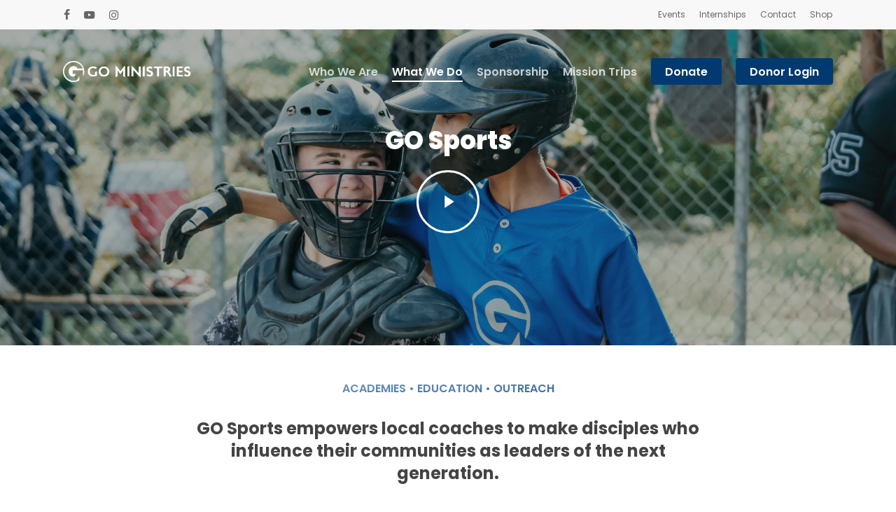

--- FILE ---
content_type: text/html; charset=UTF-8
request_url: https://gomin.org/sports/
body_size: 18762
content:
<!doctype html>
<html lang="en-US" class="no-js">
<head>
	<meta charset="UTF-8">
	<meta name="viewport" content="width=device-width, initial-scale=1, maximum-scale=1, user-scalable=0" /><title>GO Sports &#8211; GO Ministries</title>
<link crossorigin data-rocket-preconnect href="https://fonts.googleapis.com" rel="preconnect">
<link crossorigin data-rocket-preconnect href="https://www.googletagmanager.com" rel="preconnect">
<link crossorigin data-rocket-preconnect href="https://googleads.g.doubleclick.net" rel="preconnect">
<link data-rocket-preload as="style" href="https://fonts.googleapis.com/css?family=Open%20Sans%3A300%2C400%2C600%2C700%7CPoppins%3A600%2C400%2C800%2C700&#038;subset=latin%2Clatin-ext&#038;display=swap" rel="preload">
<link href="https://fonts.googleapis.com/css?family=Open%20Sans%3A300%2C400%2C600%2C700%7CPoppins%3A600%2C400%2C800%2C700&#038;subset=latin%2Clatin-ext&#038;display=swap" media="print" onload="this.media=&#039;all&#039;" rel="stylesheet">
<noscript><link rel="stylesheet" href="https://fonts.googleapis.com/css?family=Open%20Sans%3A300%2C400%2C600%2C700%7CPoppins%3A600%2C400%2C800%2C700&#038;subset=latin%2Clatin-ext&#038;display=swap"></noscript><link rel="preload" data-rocket-preload as="image" href="https://gomin.org/wp-content/uploads/2024/01/GO-Prep-Option-1.jpeg" fetchpriority="high">
<meta name='robots' content='max-image-preview:large' />
<link rel='dns-prefetch' href='//www.googletagmanager.com' />
<link rel='dns-prefetch' href='//fonts.googleapis.com' />
<link href='https://fonts.gstatic.com' crossorigin rel='preconnect' />
<link rel="alternate" type="application/rss+xml" title="GO Ministries &raquo; Feed" href="https://gomin.org/feed/" />
<link rel="alternate" type="application/rss+xml" title="GO Ministries &raquo; Comments Feed" href="https://gomin.org/comments/feed/" />
<link rel="alternate" type="text/calendar" title="GO Ministries &raquo; iCal Feed" href="https://gomin.org/events/?ical=1" />
<link rel="alternate" title="oEmbed (JSON)" type="application/json+oembed" href="https://gomin.org/wp-json/oembed/1.0/embed?url=https%3A%2F%2Fgomin.org%2Fsports%2F" />
<link rel="alternate" title="oEmbed (XML)" type="text/xml+oembed" href="https://gomin.org/wp-json/oembed/1.0/embed?url=https%3A%2F%2Fgomin.org%2Fsports%2F&#038;format=xml" />
<style id='wp-img-auto-sizes-contain-inline-css' type='text/css'>
img:is([sizes=auto i],[sizes^="auto," i]){contain-intrinsic-size:3000px 1500px}
/*# sourceURL=wp-img-auto-sizes-contain-inline-css */
</style>
<style id='wp-emoji-styles-inline-css' type='text/css'>

	img.wp-smiley, img.emoji {
		display: inline !important;
		border: none !important;
		box-shadow: none !important;
		height: 1em !important;
		width: 1em !important;
		margin: 0 0.07em !important;
		vertical-align: -0.1em !important;
		background: none !important;
		padding: 0 !important;
	}
/*# sourceURL=wp-emoji-styles-inline-css */
</style>
<link rel='stylesheet' id='wp-block-library-css' href='https://gomin.org/wp-includes/css/dist/block-library/style.min.css?ver=6.9' type='text/css' media='all' />
<style id='global-styles-inline-css' type='text/css'>
:root{--wp--preset--aspect-ratio--square: 1;--wp--preset--aspect-ratio--4-3: 4/3;--wp--preset--aspect-ratio--3-4: 3/4;--wp--preset--aspect-ratio--3-2: 3/2;--wp--preset--aspect-ratio--2-3: 2/3;--wp--preset--aspect-ratio--16-9: 16/9;--wp--preset--aspect-ratio--9-16: 9/16;--wp--preset--color--black: #000000;--wp--preset--color--cyan-bluish-gray: #abb8c3;--wp--preset--color--white: #ffffff;--wp--preset--color--pale-pink: #f78da7;--wp--preset--color--vivid-red: #cf2e2e;--wp--preset--color--luminous-vivid-orange: #ff6900;--wp--preset--color--luminous-vivid-amber: #fcb900;--wp--preset--color--light-green-cyan: #7bdcb5;--wp--preset--color--vivid-green-cyan: #00d084;--wp--preset--color--pale-cyan-blue: #8ed1fc;--wp--preset--color--vivid-cyan-blue: #0693e3;--wp--preset--color--vivid-purple: #9b51e0;--wp--preset--gradient--vivid-cyan-blue-to-vivid-purple: linear-gradient(135deg,rgb(6,147,227) 0%,rgb(155,81,224) 100%);--wp--preset--gradient--light-green-cyan-to-vivid-green-cyan: linear-gradient(135deg,rgb(122,220,180) 0%,rgb(0,208,130) 100%);--wp--preset--gradient--luminous-vivid-amber-to-luminous-vivid-orange: linear-gradient(135deg,rgb(252,185,0) 0%,rgb(255,105,0) 100%);--wp--preset--gradient--luminous-vivid-orange-to-vivid-red: linear-gradient(135deg,rgb(255,105,0) 0%,rgb(207,46,46) 100%);--wp--preset--gradient--very-light-gray-to-cyan-bluish-gray: linear-gradient(135deg,rgb(238,238,238) 0%,rgb(169,184,195) 100%);--wp--preset--gradient--cool-to-warm-spectrum: linear-gradient(135deg,rgb(74,234,220) 0%,rgb(151,120,209) 20%,rgb(207,42,186) 40%,rgb(238,44,130) 60%,rgb(251,105,98) 80%,rgb(254,248,76) 100%);--wp--preset--gradient--blush-light-purple: linear-gradient(135deg,rgb(255,206,236) 0%,rgb(152,150,240) 100%);--wp--preset--gradient--blush-bordeaux: linear-gradient(135deg,rgb(254,205,165) 0%,rgb(254,45,45) 50%,rgb(107,0,62) 100%);--wp--preset--gradient--luminous-dusk: linear-gradient(135deg,rgb(255,203,112) 0%,rgb(199,81,192) 50%,rgb(65,88,208) 100%);--wp--preset--gradient--pale-ocean: linear-gradient(135deg,rgb(255,245,203) 0%,rgb(182,227,212) 50%,rgb(51,167,181) 100%);--wp--preset--gradient--electric-grass: linear-gradient(135deg,rgb(202,248,128) 0%,rgb(113,206,126) 100%);--wp--preset--gradient--midnight: linear-gradient(135deg,rgb(2,3,129) 0%,rgb(40,116,252) 100%);--wp--preset--font-size--small: 13px;--wp--preset--font-size--medium: 20px;--wp--preset--font-size--large: 36px;--wp--preset--font-size--x-large: 42px;--wp--preset--spacing--20: 0.44rem;--wp--preset--spacing--30: 0.67rem;--wp--preset--spacing--40: 1rem;--wp--preset--spacing--50: 1.5rem;--wp--preset--spacing--60: 2.25rem;--wp--preset--spacing--70: 3.38rem;--wp--preset--spacing--80: 5.06rem;--wp--preset--shadow--natural: 6px 6px 9px rgba(0, 0, 0, 0.2);--wp--preset--shadow--deep: 12px 12px 50px rgba(0, 0, 0, 0.4);--wp--preset--shadow--sharp: 6px 6px 0px rgba(0, 0, 0, 0.2);--wp--preset--shadow--outlined: 6px 6px 0px -3px rgb(255, 255, 255), 6px 6px rgb(0, 0, 0);--wp--preset--shadow--crisp: 6px 6px 0px rgb(0, 0, 0);}:root { --wp--style--global--content-size: 1300px;--wp--style--global--wide-size: 1300px; }:where(body) { margin: 0; }.wp-site-blocks > .alignleft { float: left; margin-right: 2em; }.wp-site-blocks > .alignright { float: right; margin-left: 2em; }.wp-site-blocks > .aligncenter { justify-content: center; margin-left: auto; margin-right: auto; }:where(.is-layout-flex){gap: 0.5em;}:where(.is-layout-grid){gap: 0.5em;}.is-layout-flow > .alignleft{float: left;margin-inline-start: 0;margin-inline-end: 2em;}.is-layout-flow > .alignright{float: right;margin-inline-start: 2em;margin-inline-end: 0;}.is-layout-flow > .aligncenter{margin-left: auto !important;margin-right: auto !important;}.is-layout-constrained > .alignleft{float: left;margin-inline-start: 0;margin-inline-end: 2em;}.is-layout-constrained > .alignright{float: right;margin-inline-start: 2em;margin-inline-end: 0;}.is-layout-constrained > .aligncenter{margin-left: auto !important;margin-right: auto !important;}.is-layout-constrained > :where(:not(.alignleft):not(.alignright):not(.alignfull)){max-width: var(--wp--style--global--content-size);margin-left: auto !important;margin-right: auto !important;}.is-layout-constrained > .alignwide{max-width: var(--wp--style--global--wide-size);}body .is-layout-flex{display: flex;}.is-layout-flex{flex-wrap: wrap;align-items: center;}.is-layout-flex > :is(*, div){margin: 0;}body .is-layout-grid{display: grid;}.is-layout-grid > :is(*, div){margin: 0;}body{padding-top: 0px;padding-right: 0px;padding-bottom: 0px;padding-left: 0px;}:root :where(.wp-element-button, .wp-block-button__link){background-color: #32373c;border-width: 0;color: #fff;font-family: inherit;font-size: inherit;font-style: inherit;font-weight: inherit;letter-spacing: inherit;line-height: inherit;padding-top: calc(0.667em + 2px);padding-right: calc(1.333em + 2px);padding-bottom: calc(0.667em + 2px);padding-left: calc(1.333em + 2px);text-decoration: none;text-transform: inherit;}.has-black-color{color: var(--wp--preset--color--black) !important;}.has-cyan-bluish-gray-color{color: var(--wp--preset--color--cyan-bluish-gray) !important;}.has-white-color{color: var(--wp--preset--color--white) !important;}.has-pale-pink-color{color: var(--wp--preset--color--pale-pink) !important;}.has-vivid-red-color{color: var(--wp--preset--color--vivid-red) !important;}.has-luminous-vivid-orange-color{color: var(--wp--preset--color--luminous-vivid-orange) !important;}.has-luminous-vivid-amber-color{color: var(--wp--preset--color--luminous-vivid-amber) !important;}.has-light-green-cyan-color{color: var(--wp--preset--color--light-green-cyan) !important;}.has-vivid-green-cyan-color{color: var(--wp--preset--color--vivid-green-cyan) !important;}.has-pale-cyan-blue-color{color: var(--wp--preset--color--pale-cyan-blue) !important;}.has-vivid-cyan-blue-color{color: var(--wp--preset--color--vivid-cyan-blue) !important;}.has-vivid-purple-color{color: var(--wp--preset--color--vivid-purple) !important;}.has-black-background-color{background-color: var(--wp--preset--color--black) !important;}.has-cyan-bluish-gray-background-color{background-color: var(--wp--preset--color--cyan-bluish-gray) !important;}.has-white-background-color{background-color: var(--wp--preset--color--white) !important;}.has-pale-pink-background-color{background-color: var(--wp--preset--color--pale-pink) !important;}.has-vivid-red-background-color{background-color: var(--wp--preset--color--vivid-red) !important;}.has-luminous-vivid-orange-background-color{background-color: var(--wp--preset--color--luminous-vivid-orange) !important;}.has-luminous-vivid-amber-background-color{background-color: var(--wp--preset--color--luminous-vivid-amber) !important;}.has-light-green-cyan-background-color{background-color: var(--wp--preset--color--light-green-cyan) !important;}.has-vivid-green-cyan-background-color{background-color: var(--wp--preset--color--vivid-green-cyan) !important;}.has-pale-cyan-blue-background-color{background-color: var(--wp--preset--color--pale-cyan-blue) !important;}.has-vivid-cyan-blue-background-color{background-color: var(--wp--preset--color--vivid-cyan-blue) !important;}.has-vivid-purple-background-color{background-color: var(--wp--preset--color--vivid-purple) !important;}.has-black-border-color{border-color: var(--wp--preset--color--black) !important;}.has-cyan-bluish-gray-border-color{border-color: var(--wp--preset--color--cyan-bluish-gray) !important;}.has-white-border-color{border-color: var(--wp--preset--color--white) !important;}.has-pale-pink-border-color{border-color: var(--wp--preset--color--pale-pink) !important;}.has-vivid-red-border-color{border-color: var(--wp--preset--color--vivid-red) !important;}.has-luminous-vivid-orange-border-color{border-color: var(--wp--preset--color--luminous-vivid-orange) !important;}.has-luminous-vivid-amber-border-color{border-color: var(--wp--preset--color--luminous-vivid-amber) !important;}.has-light-green-cyan-border-color{border-color: var(--wp--preset--color--light-green-cyan) !important;}.has-vivid-green-cyan-border-color{border-color: var(--wp--preset--color--vivid-green-cyan) !important;}.has-pale-cyan-blue-border-color{border-color: var(--wp--preset--color--pale-cyan-blue) !important;}.has-vivid-cyan-blue-border-color{border-color: var(--wp--preset--color--vivid-cyan-blue) !important;}.has-vivid-purple-border-color{border-color: var(--wp--preset--color--vivid-purple) !important;}.has-vivid-cyan-blue-to-vivid-purple-gradient-background{background: var(--wp--preset--gradient--vivid-cyan-blue-to-vivid-purple) !important;}.has-light-green-cyan-to-vivid-green-cyan-gradient-background{background: var(--wp--preset--gradient--light-green-cyan-to-vivid-green-cyan) !important;}.has-luminous-vivid-amber-to-luminous-vivid-orange-gradient-background{background: var(--wp--preset--gradient--luminous-vivid-amber-to-luminous-vivid-orange) !important;}.has-luminous-vivid-orange-to-vivid-red-gradient-background{background: var(--wp--preset--gradient--luminous-vivid-orange-to-vivid-red) !important;}.has-very-light-gray-to-cyan-bluish-gray-gradient-background{background: var(--wp--preset--gradient--very-light-gray-to-cyan-bluish-gray) !important;}.has-cool-to-warm-spectrum-gradient-background{background: var(--wp--preset--gradient--cool-to-warm-spectrum) !important;}.has-blush-light-purple-gradient-background{background: var(--wp--preset--gradient--blush-light-purple) !important;}.has-blush-bordeaux-gradient-background{background: var(--wp--preset--gradient--blush-bordeaux) !important;}.has-luminous-dusk-gradient-background{background: var(--wp--preset--gradient--luminous-dusk) !important;}.has-pale-ocean-gradient-background{background: var(--wp--preset--gradient--pale-ocean) !important;}.has-electric-grass-gradient-background{background: var(--wp--preset--gradient--electric-grass) !important;}.has-midnight-gradient-background{background: var(--wp--preset--gradient--midnight) !important;}.has-small-font-size{font-size: var(--wp--preset--font-size--small) !important;}.has-medium-font-size{font-size: var(--wp--preset--font-size--medium) !important;}.has-large-font-size{font-size: var(--wp--preset--font-size--large) !important;}.has-x-large-font-size{font-size: var(--wp--preset--font-size--x-large) !important;}
/*# sourceURL=global-styles-inline-css */
</style>

<link rel='stylesheet' id='awb-css' href='https://gomin.org/wp-content/plugins/advanced-backgrounds/assets/awb/awb.min.css?ver=1.12.8' type='text/css' media='all' />
<link rel='stylesheet' id='font-awesome-css' href='https://gomin.org/wp-content/themes/salient/css/font-awesome-legacy.min.css?ver=4.7.1' type='text/css' media='all' />
<link rel='stylesheet' id='salient-grid-system-css' href='https://gomin.org/wp-content/themes/salient/css/build/grid-system.css?ver=18.0.2' type='text/css' media='all' />
<link rel='stylesheet' id='main-styles-css' href='https://gomin.org/wp-content/themes/salient/css/build/style.css?ver=18.0.2' type='text/css' media='all' />
<style id='main-styles-inline-css' type='text/css'>
html body[data-header-resize="1"] .container-wrap,
			html body[data-header-format="left-header"][data-header-resize="0"] .container-wrap,
			html body[data-header-resize="0"] .container-wrap,
			body[data-header-format="left-header"][data-header-resize="0"] .container-wrap {
				padding-top: 0;
			}
			.main-content > .row > #breadcrumbs.yoast {
				padding: 20px 0;
			}
/*# sourceURL=main-styles-inline-css */
</style>
<link rel='stylesheet' id='nectar-header-secondary-nav-css' href='https://gomin.org/wp-content/themes/salient/css/build/header/header-secondary-nav.css?ver=18.0.2' type='text/css' media='all' />
<link rel='stylesheet' id='nectar-element-animated-title-css' href='https://gomin.org/wp-content/themes/salient/css/build/elements/element-animated-title.css?ver=18.0.2' type='text/css' media='all' />
<link rel='stylesheet' id='nectar-element-video-lightbox-css' href='https://gomin.org/wp-content/themes/salient/css/build/elements/element-video-lightbox.css?ver=18.0.2' type='text/css' media='all' />
<link rel='stylesheet' id='nectar-element-fancy-unordered-list-css' href='https://gomin.org/wp-content/themes/salient/css/build/elements/element-fancy-unordered-list.css?ver=18.0.2' type='text/css' media='all' />
<link rel='stylesheet' id='nectar-basic-events-calendar-css' href='https://gomin.org/wp-content/themes/salient/css/build/third-party/events-calendar.css?ver=18.0.2' type='text/css' media='all' />

<link rel='stylesheet' id='responsive-css' href='https://gomin.org/wp-content/themes/salient/css/build/responsive.css?ver=18.0.2' type='text/css' media='all' />
<link rel='stylesheet' id='skin-material-css' href='https://gomin.org/wp-content/themes/salient/css/build/skin-material.css?ver=18.0.2' type='text/css' media='all' />
<link rel='stylesheet' id='salient-wp-menu-dynamic-css' href='https://gomin.org/wp-content/uploads/salient/menu-dynamic.css?ver=28079' type='text/css' media='all' />
<link rel='stylesheet' id='js_composer_front-css' href='https://gomin.org/wp-content/themes/salient/css/build/plugins/js_composer.css?ver=18.0.2' type='text/css' media='all' />
<link rel='stylesheet' id='dynamic-css-css' href='https://gomin.org/wp-content/uploads/salient/salient-dynamic-styles.css?ver=52615' type='text/css' media='all' />
<style id='dynamic-css-inline-css' type='text/css'>
.no-rgba #header-space{display:none;}@media only screen and (max-width:999px){body #header-space[data-header-mobile-fixed="1"]{display:none;}#header-outer[data-mobile-fixed="false"]{position:absolute;}}@media only screen and (max-width:999px){body:not(.nectar-no-flex-height) #header-space[data-secondary-header-display="full"]:not([data-header-mobile-fixed="false"]){display:block!important;margin-bottom:-50px;}#header-space[data-secondary-header-display="full"][data-header-mobile-fixed="false"]{display:none;}}@media only screen and (min-width:1000px){#header-space{display:none;}.nectar-slider-wrap.first-section,.parallax_slider_outer.first-section,.full-width-content.first-section,.parallax_slider_outer.first-section .swiper-slide .content,.nectar-slider-wrap.first-section .swiper-slide .content,#page-header-bg,.nder-page-header,#page-header-wrap,.full-width-section.first-section{margin-top:0!important;}body #page-header-bg,body #page-header-wrap{height:162px;}body #search-outer{z-index:100000;}}@media only screen and (min-width:1000px){#page-header-wrap.fullscreen-header,#page-header-wrap.fullscreen-header #page-header-bg,html:not(.nectar-box-roll-loaded) .nectar-box-roll > #page-header-bg.fullscreen-header,.nectar_fullscreen_zoom_recent_projects,#nectar_fullscreen_rows:not(.afterLoaded) > div,#nectar_fullscreen_rows:not(.afterLoaded) > section{height:100vh;}.wpb_row.vc_row-o-full-height.top-level,.wpb_row.vc_row-o-full-height.top-level > .col.span_12{min-height:100vh;}#page-header-bg[data-alignment-v="middle"] .span_6 .inner-wrap,#page-header-bg[data-alignment-v="top"] .span_6 .inner-wrap,.blog-archive-header.color-bg .container{padding-top:calc(100px + var(--nectar_hook_before_nav_content_height,0px));}#page-header-wrap.container #page-header-bg .span_6 .inner-wrap{padding-top:0;}.nectar-slider-wrap[data-fullscreen="true"]:not(.loaded),.nectar-slider-wrap[data-fullscreen="true"]:not(.loaded) .swiper-container{height:calc(100vh + 2px)!important;}.admin-bar .nectar-slider-wrap[data-fullscreen="true"]:not(.loaded),.admin-bar .nectar-slider-wrap[data-fullscreen="true"]:not(.loaded) .swiper-container{height:calc(100vh - 30px)!important;}}@media only screen and (max-width:999px){#page-header-bg[data-alignment-v="middle"]:not(.fullscreen-header) .span_6 .inner-wrap,#page-header-bg[data-alignment-v="top"] .span_6 .inner-wrap,.blog-archive-header.color-bg .container{padding-top:calc(34px + var(--nectar_hook_before_nav_content_height,0px));}.vc_row.top-level.full-width-section:not(.full-width-ns) > .span_12,#page-header-bg[data-alignment-v="bottom"] .span_6 .inner-wrap{padding-top:24px;}}@media only screen and (max-width:690px){.vc_row.top-level.full-width-section:not(.full-width-ns) > .span_12{padding-top:34px;}.vc_row.top-level.full-width-content .nectar-recent-posts-single_featured .recent-post-container > .inner-wrap{padding-top:24px;}}@media only screen and (max-width:999px) and (min-width:691px){#page-header-bg[data-alignment-v="middle"]:not(.fullscreen-header) .span_6 .inner-wrap,#page-header-bg[data-alignment-v="top"] .span_6 .inner-wrap,.vc_row.top-level.full-width-section:not(.full-width-ns) > .span_12{padding-top:74px;}}@media only screen and (max-width:999px){.full-width-ns .nectar-slider-wrap .swiper-slide[data-y-pos="middle"] .content,.full-width-ns .nectar-slider-wrap .swiper-slide[data-y-pos="top"] .content{padding-top:30px;}}@media only screen and (max-width:999px){.using-mobile-browser #nectar_fullscreen_rows:not(.afterLoaded):not([data-mobile-disable="on"]) > div{height:calc(100vh - 76px);}.using-mobile-browser .wpb_row.vc_row-o-full-height.top-level,.using-mobile-browser .wpb_row.vc_row-o-full-height.top-level > .col.span_12,[data-permanent-transparent="1"].using-mobile-browser .wpb_row.vc_row-o-full-height.top-level,[data-permanent-transparent="1"].using-mobile-browser .wpb_row.vc_row-o-full-height.top-level > .col.span_12{min-height:calc(100vh - 76px);}html:not(.nectar-box-roll-loaded) .nectar-box-roll > #page-header-bg.fullscreen-header,.nectar_fullscreen_zoom_recent_projects,.nectar-slider-wrap[data-fullscreen="true"]:not(.loaded),.nectar-slider-wrap[data-fullscreen="true"]:not(.loaded) .swiper-container,#nectar_fullscreen_rows:not(.afterLoaded):not([data-mobile-disable="on"]) > div{height:calc(100vh - 1px);}.wpb_row.vc_row-o-full-height.top-level,.wpb_row.vc_row-o-full-height.top-level > .col.span_12{min-height:calc(100vh - 1px);}body[data-transparent-header="false"] #ajax-content-wrap.no-scroll{min-height:calc(100vh - 1px);height:calc(100vh - 1px);}}#nectar_fullscreen_rows{background-color:transparent;}body .container-wrap .vc_row-fluid[data-column-margin="90px"] > .span_12,html body .vc_row-fluid[data-column-margin="90px"] > .span_12,body .container-wrap .vc_row-fluid[data-column-margin="90px"] .full-page-inner > .container > .span_12,body .container-wrap .vc_row-fluid[data-column-margin="90px"] .full-page-inner > .span_12{margin-left:-45px;margin-right:-45px;}body .container-wrap .vc_row-fluid[data-column-margin="90px"] .wpb_column:not(.child_column),body .container-wrap .inner_row[data-column-margin="90px"] .child_column,html body .vc_row-fluid[data-column-margin="90px"] .wpb_column:not(.child_column),html body .inner_row[data-column-margin="90px"] .child_column{padding-left:45px;padding-right:45px;}.container-wrap .vc_row-fluid[data-column-margin="90px"].full-width-content > .span_12,html body .vc_row-fluid[data-column-margin="90px"].full-width-content > .span_12,.container-wrap .vc_row-fluid[data-column-margin="90px"].full-width-content .full-page-inner > .span_12{margin-left:0;margin-right:0;padding-left:45px;padding-right:45px;}@media only screen and (max-width:999px) and (min-width:691px){.vc_row-fluid[data-column-margin="90px"] > .span_12 > .one-fourths:not([class*="vc_col-xs-"]),.vc_row-fluid .vc_row-fluid.inner_row[data-column-margin="90px"] > .span_12 > .one-fourths:not([class*="vc_col-xs-"]){margin-bottom:90px;}}@media only screen and (max-width:999px){.vc_row-fluid[data-column-margin="90px"] .wpb_column:not([class*="vc_col-xs-"]):not(.child_column):not(:last-child),.inner_row[data-column-margin="90px"] .child_column:not([class*="vc_col-xs-"]):not(:last-child){margin-bottom:90px;}}.col.padding-3-percent > .vc_column-inner,.col.padding-3-percent > .n-sticky > .vc_column-inner{padding:calc(600px * 0.03);}@media only screen and (max-width:690px){.col.padding-3-percent > .vc_column-inner,.col.padding-3-percent > .n-sticky > .vc_column-inner{padding:calc(100vw * 0.03);}}@media only screen and (min-width:1000px){.col.padding-3-percent > .vc_column-inner,.col.padding-3-percent > .n-sticky > .vc_column-inner{padding:calc((100vw - 180px) * 0.03);}.column_container:not(.vc_col-sm-12) .col.padding-3-percent > .vc_column-inner{padding:calc((100vw - 180px) * 0.015);}}@media only screen and (min-width:1425px){.col.padding-3-percent > .vc_column-inner{padding:calc(1245px * 0.03);}.column_container:not(.vc_col-sm-12) .col.padding-3-percent > .vc_column-inner{padding:calc(1245px * 0.015);}}.full-width-content .col.padding-3-percent > .vc_column-inner{padding:calc(100vw * 0.03);}@media only screen and (max-width:999px){.full-width-content .col.padding-3-percent > .vc_column-inner{padding:calc(100vw * 0.03);}}@media only screen and (min-width:1000px){.full-width-content .column_container:not(.vc_col-sm-12) .col.padding-3-percent > .vc_column-inner{padding:calc(100vw * 0.015);}}#ajax-content-wrap .col[data-padding-pos="left-right"] > .vc_column-inner,#ajax-content-wrap .col[data-padding-pos="left-right"] > .n-sticky > .vc_column-inner{padding-top:0;padding-bottom:0}.col.padding-4-percent > .vc_column-inner,.col.padding-4-percent > .n-sticky > .vc_column-inner{padding:calc(600px * 0.06);}@media only screen and (max-width:690px){.col.padding-4-percent > .vc_column-inner,.col.padding-4-percent > .n-sticky > .vc_column-inner{padding:calc(100vw * 0.06);}}@media only screen and (min-width:1000px){.col.padding-4-percent > .vc_column-inner,.col.padding-4-percent > .n-sticky > .vc_column-inner{padding:calc((100vw - 180px) * 0.04);}.column_container:not(.vc_col-sm-12) .col.padding-4-percent > .vc_column-inner{padding:calc((100vw - 180px) * 0.02);}}@media only screen and (min-width:1425px){.col.padding-4-percent > .vc_column-inner{padding:calc(1245px * 0.04);}.column_container:not(.vc_col-sm-12) .col.padding-4-percent > .vc_column-inner{padding:calc(1245px * 0.02);}}.full-width-content .col.padding-4-percent > .vc_column-inner{padding:calc(100vw * 0.04);}@media only screen and (max-width:999px){.full-width-content .col.padding-4-percent > .vc_column-inner{padding:calc(100vw * 0.06);}}@media only screen and (min-width:1000px){.full-width-content .column_container:not(.vc_col-sm-12) .col.padding-4-percent > .vc_column-inner{padding:calc(100vw * 0.02);}}body[data-aie] .col[data-padding-pos="right"] > .vc_column-inner,body #ajax-content-wrap .col[data-padding-pos="right"] > .vc_column-inner,#ajax-content-wrap .col[data-padding-pos="right"] > .n-sticky > .vc_column-inner{padding-left:0;padding-top:0;padding-bottom:0}.wpb_column.el_spacing_10px > .vc_column-inner > .wpb_wrapper > div:not(:last-child),.wpb_column.el_spacing_10px > .n-sticky > .vc_column-inner > .wpb_wrapper > div:not(:last-child){margin-bottom:10px;}.col.padding-8-percent > .vc_column-inner,.col.padding-8-percent > .n-sticky > .vc_column-inner{padding:calc(600px * 0.08);}@media only screen and (max-width:690px){.col.padding-8-percent > .vc_column-inner,.col.padding-8-percent > .n-sticky > .vc_column-inner{padding:calc(100vw * 0.08);}}@media only screen and (min-width:1000px){.col.padding-8-percent > .vc_column-inner,.col.padding-8-percent > .n-sticky > .vc_column-inner{padding:calc((100vw - 180px) * 0.08);}.column_container:not(.vc_col-sm-12) .col.padding-8-percent > .vc_column-inner{padding:calc((100vw - 180px) * 0.04);}}@media only screen and (min-width:1425px){.col.padding-8-percent > .vc_column-inner{padding:calc(1245px * 0.08);}.column_container:not(.vc_col-sm-12) .col.padding-8-percent > .vc_column-inner{padding:calc(1245px * 0.04);}}.full-width-content .col.padding-8-percent > .vc_column-inner{padding:calc(100vw * 0.08);}@media only screen and (max-width:999px){.full-width-content .col.padding-8-percent > .vc_column-inner{padding:calc(100vw * 0.08);}}@media only screen and (min-width:1000px){.full-width-content .column_container:not(.vc_col-sm-12) .col.padding-8-percent > .vc_column-inner{padding:calc(100vw * 0.04);}}.column-image-bg-wrap[data-bg-pos="center center"] .column-image-bg,.container-wrap .main-content .column-image-bg-wrap[data-bg-pos="center center"] .column-image-bg{background-position:center center;}.col.padding-2-percent > .vc_column-inner,.col.padding-2-percent > .n-sticky > .vc_column-inner{padding:calc(600px * 0.03);}@media only screen and (max-width:690px){.col.padding-2-percent > .vc_column-inner,.col.padding-2-percent > .n-sticky > .vc_column-inner{padding:calc(100vw * 0.03);}}@media only screen and (min-width:1000px){.col.padding-2-percent > .vc_column-inner,.col.padding-2-percent > .n-sticky > .vc_column-inner{padding:calc((100vw - 180px) * 0.02);}.column_container:not(.vc_col-sm-12) .col.padding-2-percent > .vc_column-inner{padding:calc((100vw - 180px) * 0.01);}}@media only screen and (min-width:1425px){.col.padding-2-percent > .vc_column-inner{padding:calc(1245px * 0.02);}.column_container:not(.vc_col-sm-12) .col.padding-2-percent > .vc_column-inner{padding:calc(1245px * 0.01);}}.full-width-content .col.padding-2-percent > .vc_column-inner{padding:calc(100vw * 0.02);}@media only screen and (max-width:999px){.full-width-content .col.padding-2-percent > .vc_column-inner{padding:calc(100vw * 0.03);}}@media only screen and (min-width:1000px){.full-width-content .column_container:not(.vc_col-sm-12) .col.padding-2-percent > .vc_column-inner{padding:calc(100vw * 0.01);}}.col.padding-1-percent > .vc_column-inner,.col.padding-1-percent > .n-sticky > .vc_column-inner{padding:calc(600px * 0.01);}@media only screen and (max-width:690px){.col.padding-1-percent > .vc_column-inner,.col.padding-1-percent > .n-sticky > .vc_column-inner{padding:calc(100vw * 0.01);}}@media only screen and (min-width:1000px){.col.padding-1-percent > .vc_column-inner,.col.padding-1-percent > .n-sticky > .vc_column-inner{padding:calc((100vw - 180px) * 0.01);}.column_container:not(.vc_col-sm-12) .col.padding-1-percent > .vc_column-inner{padding:calc((100vw - 180px) * 0.005);}}@media only screen and (min-width:1425px){.col.padding-1-percent > .vc_column-inner{padding:calc(1245px * 0.01);}.column_container:not(.vc_col-sm-12) .col.padding-1-percent > .vc_column-inner{padding:calc(1245px * 0.005);}}.full-width-content .col.padding-1-percent > .vc_column-inner{padding:calc(100vw * 0.01);}@media only screen and (max-width:999px){.full-width-content .col.padding-1-percent > .vc_column-inner{padding:calc(100vw * 0.01);}}@media only screen and (min-width:1000px){.full-width-content .column_container:not(.vc_col-sm-12) .col.padding-1-percent > .vc_column-inner{padding:calc(100vw * 0.005);}}body[data-aie] .col[data-padding-pos="bottom"] > .vc_column-inner,body #ajax-content-wrap .col[data-padding-pos="bottom"] > .vc_column-inner,#ajax-content-wrap .col[data-padding-pos="bottom"] > .n-sticky > .vc_column-inner{padding-right:0;padding-top:0;padding-left:0}.wpb_column[data-border-radius="10px"],.wpb_column[data-border-radius="10px"] > .vc_column-inner,.wpb_column[data-border-radius="10px"] > .vc_column-inner > .column-link,.wpb_column[data-border-radius="10px"] > .vc_column-inner > .column-bg-overlay-wrap,.wpb_column[data-border-radius="10px"] > .vc_column-inner > .column-image-bg-wrap[data-bg-animation="zoom-out-reveal"],.wpb_column[data-border-radius="10px"] > .vc_column-inner > .column-image-bg-wrap .column-image-bg,.wpb_column[data-border-radius="10px"] > .vc_column-inner > .column-image-bg-wrap[data-n-parallax-bg="true"],.wpb_column[data-border-radius="10px"] > .n-sticky > .vc_column-inner,.wpb_column[data-border-radius="10px"] > .n-sticky > .vc_column-inner > .column-bg-overlay-wrap{border-radius:10px;}.wpb_column[data-border-radius="10px"]{--nectar-radius:10px;}.wpb_column.child_column.el_spacing_5px > .vc_column-inner > .wpb_wrapper > div:not(:last-child),.wpb_column.child_column.el_spacing_5px > .n-sticky > .vc_column-inner > .wpb_wrapper > div:not(:last-child){margin-bottom:5px;}.column-image-bg-wrap[data-bg-pos="center top"] .column-image-bg,.container-wrap .main-content .column-image-bg-wrap[data-bg-pos="center top"] .column-image-bg{background-position:center top;}body[data-aie] .col[data-padding-pos="top"] > .vc_column-inner,#ajax-content-wrap .col[data-padding-pos="top"] > .vc_column-inner,#ajax-content-wrap .col[data-padding-pos="top"] > .n-sticky > .vc_column-inner{padding-right:0;padding-bottom:0;padding-left:0}.nectar_icon_wrap i{vertical-align:middle;top:0;}.nectar_icon_wrap i[class*="nectar-brands"]{display:inline-block;}.wpb_wrapper > .nectar_icon_wrap{margin-bottom:0;}.nectar_icon_wrap i{transition:color .25s ease;}.nectar_icon_wrap path{transition:fill .25s ease;}.nectar-pulsate i{display:block;border-radius:200px;background-color:currentColor;position:relative;}.nectar-pulsate i:after{display:block;position:absolute;top:50%;left:50%;content:"";width:100%;height:100%;margin:-50% auto auto -50%;-webkit-transform-origin:50% 50%;transform-origin:50% 50%;border-radius:50%;background-color:currentColor;opacity:1;z-index:11;pointer-events:none;animation:nectar_pulsate 2s cubic-bezier(.2,1,.2,1) infinite;}@keyframes nectar_pulsate{0%{opacity:0.6;transform:scale(1);}100%{opacity:0;transform:scale(3);}}.nectar_icon_wrap[data-style*="default"][data-color*="extra-color-gradient"] .nectar_icon i{border-radius:0!important;text-align:center;}.nectar_icon_wrap[data-style*="default"][data-color*="extra-color-gradient"] .nectar_icon i:before{vertical-align:top;}.nectar_icon_wrap[data-style*="default"][data-color*="extra-color-gradient"] .nectar_icon i[class*="fa-"],.nectar_icon_wrap[data-style*="default"][data-color*="extra-color-gradient"] .nectar_icon i[class^="icon-"]{vertical-align:baseline;}.nectar_icon_wrap[data-padding="20px"] .nectar_icon{padding:20px;}.nectar-gradient-text[data-color="extra-color-gradient-2"][data-direction="horizontal"] *{color:#326295;background:linear-gradient(to bottom right,#709bc1,#326295);-webkit-background-clip:text;-webkit-text-fill-color:transparent;background-clip:text;display:inline-block;}@media only screen and (max-width:999px){.divider-wrap.height_tablet_40vh > .divider{height:40vh!important;}}@media only screen and (max-width:999px){.vc_row.bottom_padding_tablet_8pct{padding-bottom:8%!important;}}@media only screen and (max-width:999px){.vc_row.top_padding_tablet_8pct{padding-top:8%!important;}}@media only screen and (max-width:999px){body .vc_row-fluid:not(.full-width-content) > .span_12 .vc_col-sm-2:not(:last-child):not([class*="vc_col-xs-"]){margin-bottom:25px;}}@media only screen and (min-width :691px) and (max-width :999px){body .vc_col-sm-2{width:31.2%;margin-left:3.1%;}body .full-width-content .vc_col-sm-2{width:33.3%;margin-left:0;}.vc_row-fluid .vc_col-sm-2[class*="vc_col-sm-"]:first-child:not([class*="offset"]),.vc_row-fluid .vc_col-sm-2[class*="vc_col-sm-"]:nth-child(3n+4):not([class*="offset"]){margin-left:0;}}@media only screen and (max-width :690px){body .vc_row-fluid .vc_col-sm-2:not([class*="vc_col-xs"]),body .vc_row-fluid.full-width-content .vc_col-sm-2:not([class*="vc_col-xs"]){width:50%;}.vc_row-fluid .vc_col-sm-2[class*="vc_col-sm-"]:first-child:not([class*="offset"]),.vc_row-fluid .vc_col-sm-2[class*="vc_col-sm-"]:nth-child(2n+3):not([class*="offset"]){margin-left:0;}}@media only screen and (max-width:999px){.wpb_row.reverse_columns_row_tablet .row_col_wrap_12,.wpb_row.inner_row.reverse_columns_row_tablet .row_col_wrap_12_inner{flex-direction:row-reverse;}.wpb_row.reverse_columns_column_tablet .row_col_wrap_12,.wpb_row.inner_row.reverse_columns_column_tablet .row_col_wrap_12_inner{flex-direction:column-reverse;}.wpb_row.reverse_columns_column_tablet:not([data-column-margin="none"]):not(.full-width-content) > .row_col_wrap_12 > .wpb_column:last-of-type,.wpb_row:not(.full-width-content) .wpb_row.inner_row:not([data-column-margin="none"]).reverse_columns_column_tablet .row_col_wrap_12_inner > .wpb_column:last-of-type{margin-bottom:25px;}.wpb_row.reverse_columns_column_tablet:not([data-column-margin="none"]):not(.full-width-content) > .row_col_wrap_12 > .wpb_column:first-of-type,.wpb_row:not(.full-width-content) .wpb_row.inner_row:not([data-column-margin="none"]).reverse_columns_column_tablet .row_col_wrap_12_inner > .wpb_column:first-of-type{margin-bottom:0;}}@media only screen and (max-width:690px){.wpb_row.reverse_columns_row_phone .row_col_wrap_12,.wpb_row.inner_row.reverse_columns_row_phone .row_col_wrap_12_inner{flex-direction:row-reverse;}.wpb_row.reverse_columns_column_phone .row_col_wrap_12,.wpb_row.inner_row.reverse_columns_column_phone .row_col_wrap_12_inner{flex-direction:column-reverse;}.wpb_row.reverse_columns_column_phone:not([data-column-margin="none"]):not(.full-width-content) > .row_col_wrap_12 > .wpb_column:last-of-type,.wpb_row:not(.full-width-content) .wpb_row.inner_row:not([data-column-margin="none"]).reverse_columns_column_phone .row_col_wrap_12_inner > .wpb_column:last-of-type{margin-bottom:25px;}.wpb_row.reverse_columns_column_phone:not([data-column-margin="none"]):not(.full-width-content) > .row_col_wrap_12 > .wpb_column:first-of-type,.wpb_row:not(.full-width-content) .wpb_row.inner_row:not([data-column-margin="none"]).reverse_columns_column_phone .row_col_wrap_12_inner > .wpb_column:first-of-type{margin-bottom:0;}}@media only screen and (max-width:690px){.divider-wrap.height_phone_300px > .divider{height:300px!important;}}.nectar-shape-divider-wrap{position:absolute;top:auto;bottom:0;left:0;right:0;width:100%;height:150px;z-index:3;transform:translateZ(0);}.post-area.span_9 .nectar-shape-divider-wrap{overflow:hidden;}.nectar-shape-divider-wrap[data-front="true"]{z-index:50;}.nectar-shape-divider-wrap[data-style="waves_opacity"] svg path:first-child{opacity:0.6;}.nectar-shape-divider-wrap[data-style="curve_opacity"] svg path:nth-child(1),.nectar-shape-divider-wrap[data-style="waves_opacity_alt"] svg path:nth-child(1){opacity:0.15;}.nectar-shape-divider-wrap[data-style="curve_opacity"] svg path:nth-child(2),.nectar-shape-divider-wrap[data-style="waves_opacity_alt"] svg path:nth-child(2){opacity:0.3;}.nectar-shape-divider{width:100%;left:0;bottom:-1px;height:100%;position:absolute;}.nectar-shape-divider-wrap.no-color .nectar-shape-divider{fill:#fff;}@media only screen and (max-width:999px){.nectar-shape-divider-wrap:not([data-using-percent-val="true"]) .nectar-shape-divider{height:75%;}.nectar-shape-divider-wrap[data-style="clouds"]:not([data-using-percent-val="true"]) .nectar-shape-divider{height:55%;}}@media only screen and (max-width:690px){.nectar-shape-divider-wrap:not([data-using-percent-val="true"]) .nectar-shape-divider{height:33%;}.nectar-shape-divider-wrap[data-style="clouds"]:not([data-using-percent-val="true"]) .nectar-shape-divider{height:33%;}}#ajax-content-wrap .nectar-shape-divider-wrap[data-height="1"] .nectar-shape-divider,#ajax-content-wrap .nectar-shape-divider-wrap[data-height="1px"] .nectar-shape-divider{height:1px;}.nectar-shape-divider-wrap[data-position="top"]{top:-1px;bottom:auto;}.nectar-shape-divider-wrap[data-position="top"]{transform:rotate(180deg)}#ajax-content-wrap .vc_row.left_padding_8pct > .row_col_wrap_12,.nectar-global-section .vc_row.left_padding_8pct > .row_col_wrap_12{padding-left:8%;}#ajax-content-wrap .vc_row.right_padding_8pct > .row_col_wrap_12,.nectar-global-section .vc_row.right_padding_8pct > .row_col_wrap_12{padding-right:8%;}#ajax-content-wrap .vc_row.inner_row.right_padding_40pct > .row_col_wrap_12_inner,.nectar-global-section .vc_row.inner_row.right_padding_40pct > .row_col_wrap_12_inner{padding-right:40%;}body .container-wrap .vc_row-fluid[data-column-margin="50px"] > .span_12,html body .vc_row-fluid[data-column-margin="50px"] > .span_12,body .container-wrap .vc_row-fluid[data-column-margin="50px"] .full-page-inner > .container > .span_12,body .container-wrap .vc_row-fluid[data-column-margin="50px"] .full-page-inner > .span_12{margin-left:-25px;margin-right:-25px;}body .container-wrap .vc_row-fluid[data-column-margin="50px"] .wpb_column:not(.child_column),body .container-wrap .inner_row[data-column-margin="50px"] .child_column,html body .vc_row-fluid[data-column-margin="50px"] .wpb_column:not(.child_column),html body .inner_row[data-column-margin="50px"] .child_column{padding-left:25px;padding-right:25px;}.container-wrap .vc_row-fluid[data-column-margin="50px"].full-width-content > .span_12,html body .vc_row-fluid[data-column-margin="50px"].full-width-content > .span_12,.container-wrap .vc_row-fluid[data-column-margin="50px"].full-width-content .full-page-inner > .span_12{margin-left:0;margin-right:0;padding-left:25px;padding-right:25px;}@media only screen and (max-width:999px) and (min-width:691px){.vc_row-fluid[data-column-margin="50px"] > .span_12 > .one-fourths:not([class*="vc_col-xs-"]),.vc_row-fluid .vc_row-fluid.inner_row[data-column-margin="50px"] > .span_12 > .one-fourths:not([class*="vc_col-xs-"]){margin-bottom:50px;}}@media only screen and (max-width:999px){.vc_row-fluid[data-column-margin="50px"] .wpb_column:not([class*="vc_col-xs-"]):not(.child_column):not(:last-child),.inner_row[data-column-margin="50px"] .child_column:not([class*="vc_col-xs-"]):not(:last-child){margin-bottom:50px;}}.wpb_column.border_style_solid > .vc_column-inner,.wpb_column.border_style_solid > .n-sticky > .vc_column-inner{border-style:solid;}.wpb_column.child_column.el_spacing_10px > .vc_column-inner > .wpb_wrapper > div:not(:last-child),.wpb_column.child_column.el_spacing_10px > .n-sticky > .vc_column-inner > .wpb_wrapper > div:not(:last-child){margin-bottom:10px;}.col.padding-5-percent > .vc_column-inner,.col.padding-5-percent > .n-sticky > .vc_column-inner{padding:calc(600px * 0.06);}@media only screen and (max-width:690px){.col.padding-5-percent > .vc_column-inner,.col.padding-5-percent > .n-sticky > .vc_column-inner{padding:calc(100vw * 0.06);}}@media only screen and (min-width:1000px){.col.padding-5-percent > .vc_column-inner,.col.padding-5-percent > .n-sticky > .vc_column-inner{padding:calc((100vw - 180px) * 0.05);}.column_container:not(.vc_col-sm-12) .col.padding-5-percent > .vc_column-inner{padding:calc((100vw - 180px) * 0.025);}}@media only screen and (min-width:1425px){.col.padding-5-percent > .vc_column-inner{padding:calc(1245px * 0.05);}.column_container:not(.vc_col-sm-12) .col.padding-5-percent > .vc_column-inner{padding:calc(1245px * 0.025);}}.full-width-content .col.padding-5-percent > .vc_column-inner{padding:calc(100vw * 0.05);}@media only screen and (max-width:999px){.full-width-content .col.padding-5-percent > .vc_column-inner{padding:calc(100vw * 0.06);}}@media only screen and (min-width:1000px){.full-width-content .column_container:not(.vc_col-sm-12) .col.padding-5-percent > .vc_column-inner{padding:calc(100vw * 0.025);}}body[data-aie] .col[data-padding-pos="left"] > .vc_column-inner,body #ajax-content-wrap .col[data-padding-pos="left"] > .vc_column-inner,#ajax-content-wrap .col[data-padding-pos="left"] > .n-sticky > .vc_column-inner{padding-right:0;padding-top:0;padding-bottom:0}.wpb_column.child_column.el_spacing_0px > .vc_column-inner > .wpb_wrapper > div:not(:last-child),.wpb_column.child_column.el_spacing_0px > .n-sticky > .vc_column-inner > .wpb_wrapper > div:not(:last-child){margin-bottom:0px;}.img-with-aniamtion-wrap[data-max-width="custom"].center{text-align:center;}.img-with-aniamtion-wrap.custom-width-60pct .inner{max-width:60%;}.img-with-aniamtion-wrap.custom-width-40pct .inner{max-width:40%;}.img-with-aniamtion-wrap.custom-width-55pct .inner{max-width:55%;}.nectar-split-heading .heading-line{display:block;overflow:hidden;position:relative}.nectar-split-heading .heading-line >div{display:block;transform:translateY(200%);-webkit-transform:translateY(200%)}.nectar-split-heading h1{margin-bottom:0}.nectar-split-heading > * > *{text-indent:0;}@media only screen and (min-width:1000px){.nectar-split-heading[data-custom-font-size="true"] h1,.nectar-split-heading[data-custom-font-size="true"] h2,.row .nectar-split-heading[data-custom-font-size="true"] h3,.row .nectar-split-heading[data-custom-font-size="true"] h4,.row .nectar-split-heading[data-custom-font-size="true"] h5,.row .nectar-split-heading[data-custom-font-size="true"] h6,.row .nectar-split-heading[data-custom-font-size="true"] i{font-size:inherit;line-height:inherit;}}.nectar-split-heading.font_line_height_22px{line-height:22px!important;}.nectar-split-heading.font_line_height_22px *{line-height:22px!important;}@media only screen,print{#ajax-content-wrap .font_size_18px.nectar-split-heading,.font_size_18px.nectar-split-heading{font-size:18px!important;}}@media only screen,print{#ajax-content-wrap .font_size_18px.nectar-split-heading,.font_size_18px.nectar-split-heading,#header-outer .font_size_18px.nectar-split-heading{font-size:18px!important;}}@media only screen and (max-width:999px){#ajax-content-wrap .font_size_tablet_16px.nectar-split-heading,.font_size_tablet_16px.nectar-split-heading{font-size:16px!important;}}@media only screen and (max-width:999px){#ajax-content-wrap .container-wrap .font_size_tablet_16px.nectar-split-heading,.container-wrap .font_size_tablet_16px.nectar-split-heading,#header-outer .font_size_tablet_16px.nectar-split-heading{font-size:16px!important;}}#ajax-content-wrap .font_line_height_22px.nectar-split-heading,body .font_line_height_22px.nectar-split-heading{line-height:22px;}.centered-text .nectar-split-heading[data-animation-type="line-reveal-by-space"] h1,.centered-text .nectar-split-heading[data-animation-type="line-reveal-by-space"] h2,.centered-text .nectar-split-heading[data-animation-type="line-reveal-by-space"] h3,.centered-text .nectar-split-heading[data-animation-type="line-reveal-by-space"] h4{margin:0 auto;}.nectar-split-heading[data-animation-type="line-reveal-by-space"]:not(.markup-generated){opacity:0;}.nectar-split-heading[data-animation-type="line-reveal-by-space"]:not(.markup-generated).animated-in{opacity:1;}.nectar-split-heading[data-animation-type="line-reveal-by-space"] > * > span{position:relative;display:inline-block;overflow:hidden;}.nectar-split-heading[data-animation-type="line-reveal-by-space"] span{vertical-align:bottom;}.nectar-split-heading[data-animation-type="line-reveal-by-space"] span{line-height:1.2;}@media only screen and (min-width:1000px){.nectar-split-heading[data-animation-type="line-reveal-by-space"]:not(.markup-generated):not([data-text-effect="none"]) > *{line-height:1.2;}}@media only screen and (max-width:999px){.nectar-split-heading[data-animation-type="line-reveal-by-space"]:not([data-m-rm-animation="true"]):not(.markup-generated):not([data-text-effect="none"]) > *{line-height:1.2;}}.nectar-split-heading[data-animation-type="line-reveal-by-space"][data-stagger="true"]:not([data-text-effect*="letter-reveal"]) span .inner{transition:transform 1.2s cubic-bezier(0.25,1,0.5,1),opacity 1.2s cubic-bezier(0.25,1,0.5,1),filter 1.2s cubic-bezier(0.25,1,0.5,1);}.nectar-split-heading[data-animation-type="line-reveal-by-space"] span .inner{position:relative;display:inline-block;-webkit-transform:translateY(1.3em);transform:translateY(1.3em);}.nectar-split-heading[data-animation-type="line-reveal-by-space"] span .inner.animated{-webkit-transform:none;transform:none;opacity:1;}.nectar-split-heading[data-text-effect="none"]{opacity:1!important;}.nectar-split-heading[data-animation-type="line-reveal-by-space"][data-align="left"]{display:flex;justify-content:flex-start;}.nectar-split-heading[data-animation-type="line-reveal-by-space"][data-align="center"]{display:flex;justify-content:center;}.nectar-split-heading[data-animation-type="line-reveal-by-space"][data-align="right"]{display:flex;justify-content:flex-end;}@media only screen and (max-width:999px){.nectar-split-heading[data-animation-type="line-reveal-by-space"][data-m-align="left"]{display:flex;justify-content:flex-start;}.nectar-split-heading[data-animation-type="line-reveal-by-space"][data-m-align="center"]{display:flex;justify-content:center;}.nectar-split-heading[data-animation-type="line-reveal-by-space"][data-m-align="right"]{display:flex;justify-content:flex-end;}}@media only screen and (max-width:999px){body .wpb_column.force-tablet-text-align-left,body .wpb_column.force-tablet-text-align-left .col{text-align:left!important;}body .wpb_column.force-tablet-text-align-right,body .wpb_column.force-tablet-text-align-right .col{text-align:right!important;}body .wpb_column.force-tablet-text-align-center,body .wpb_column.force-tablet-text-align-center .col,body .wpb_column.force-tablet-text-align-center .vc_custom_heading,body .wpb_column.force-tablet-text-align-center .nectar-cta{text-align:center!important;}.wpb_column.force-tablet-text-align-center .img-with-aniamtion-wrap img{display:inline-block;}}@media only screen and (max-width:999px){.vc_row.inner_row.top_padding_tablet_10px{padding-top:10px!important;}}@media only screen and (max-width:999px){.vc_row.bottom_padding_tablet_6pct{padding-bottom:6%!important;}}@media only screen and (max-width:999px){.vc_row.inner_row.bottom_padding_tablet_10pct{padding-bottom:10%!important;}}@media only screen and (max-width:999px){.vc_row.top_padding_tablet_6pct{padding-top:6%!important;}}@media only screen and (max-width:999px){.nectar-split-heading[data-m-rm-animation="true"]{opacity:1!important;}}@media only screen and (max-width:999px){.vc_row.top_padding_tablet_12pct{padding-top:12%!important;}}@media only screen and (max-width:999px){.vc_row.bottom_padding_tablet_12pct{padding-bottom:12%!important;}}@media only screen and (max-width:999px){.wpb_column.child_column.bottom_margin_tablet_0px{margin-bottom:0px!important;}}@media only screen and (max-width:999px){.nectar-split-heading.font_size_tablet_16px *{font-size:inherit!important;}}@media only screen and (max-width:690px){body #ajax-content-wrap .vc_row.inner_row.left_padding_phone_10pct > .row_col_wrap_12_inner{padding-left:10%!important;}}@media only screen and (max-width:690px){html body .wpb_column.force-phone-text-align-left,html body .wpb_column.force-phone-text-align-left .col{text-align:left!important;}html body .wpb_column.force-phone-text-align-right,html body .wpb_column.force-phone-text-align-right .col{text-align:right!important;}html body .wpb_column.force-phone-text-align-center,html body .wpb_column.force-phone-text-align-center .col,html body .wpb_column.force-phone-text-align-center .vc_custom_heading,html body .wpb_column.force-phone-text-align-center .nectar-cta{text-align:center!important;}.wpb_column.force-phone-text-align-center .img-with-aniamtion-wrap img{display:inline-block;}}@media only screen and (max-width:690px){.wpb_column.child_column.bottom_margin_phone_40px{margin-bottom:40px!important;}}@media only screen and (max-width:690px){.wpb_column.child_column.bottom_margin_phone_0px{margin-bottom:0px!important;}}@media only screen and (max-width:690px){body #ajax-content-wrap .vc_row.inner_row.right_padding_phone_10pct > .row_col_wrap_12_inner{padding-right:10%!important;}}.screen-reader-text,.nectar-skip-to-content:not(:focus){border:0;clip:rect(1px,1px,1px,1px);clip-path:inset(50%);height:1px;margin:-1px;overflow:hidden;padding:0;position:absolute!important;width:1px;word-wrap:normal!important;}.row .col img:not([srcset]){width:auto;}.row .col img.img-with-animation.nectar-lazy:not([srcset]){width:100%;}
/*# sourceURL=dynamic-css-inline-css */
</style>

<script type="text/javascript" src="https://gomin.org/wp-includes/js/jquery/jquery.min.js?ver=3.7.1" id="jquery-core-js"></script>
<script type="text/javascript" src="https://gomin.org/wp-includes/js/jquery/jquery-migrate.min.js?ver=3.4.1" id="jquery-migrate-js"></script>

<!-- Google tag (gtag.js) snippet added by Site Kit -->
<!-- Google Analytics snippet added by Site Kit -->
<script type="text/javascript" src="https://www.googletagmanager.com/gtag/js?id=G-NFCMP8HEEX" id="google_gtagjs-js" async></script>
<script type="text/javascript" id="google_gtagjs-js-after">
/* <![CDATA[ */
window.dataLayer = window.dataLayer || [];function gtag(){dataLayer.push(arguments);}
gtag("set","linker",{"domains":["gomin.org"]});
gtag("js", new Date());
gtag("set", "developer_id.dZTNiMT", true);
gtag("config", "G-NFCMP8HEEX");
//# sourceURL=google_gtagjs-js-after
/* ]]> */
</script>
<script></script><link rel="https://api.w.org/" href="https://gomin.org/wp-json/" /><link rel="alternate" title="JSON" type="application/json" href="https://gomin.org/wp-json/wp/v2/pages/398" /><link rel="EditURI" type="application/rsd+xml" title="RSD" href="https://gomin.org/xmlrpc.php?rsd" />
<meta name="generator" content="WordPress 6.9" />
<link rel="canonical" href="https://gomin.org/sports/" />
<link rel='shortlink' href='https://gomin.org/?p=398' />
<meta name="generator" content="Site Kit by Google 1.170.0" /><meta name="tec-api-version" content="v1"><meta name="tec-api-origin" content="https://gomin.org"><link rel="alternate" href="https://gomin.org/wp-json/tribe/events/v1/" /><script type="text/javascript"> var root = document.getElementsByTagName( "html" )[0]; root.setAttribute( "class", "js" ); </script><meta name="generator" content="Powered by WPBakery Page Builder - drag and drop page builder for WordPress."/>
		<style type="text/css" id="wp-custom-css">
			#dafprovider option {
	color: black !important;
}		</style>
		<style type="text/css" data-type="vc_shortcodes-default-css">.vc_do_custom_heading{margin-bottom:0.625rem;margin-top:0;}.vc_do_custom_heading{margin-bottom:0.625rem;margin-top:0;}.vc_do_custom_heading{margin-bottom:0.625rem;margin-top:0;}</style><noscript><style> .wpb_animate_when_almost_visible { opacity: 1; }</style></noscript><link data-pagespeed-no-defer data-nowprocket data-wpacu-skip data-no-optimize data-noptimize rel='stylesheet' id='main-styles-non-critical-css' href='https://gomin.org/wp-content/themes/salient/css/build/style-non-critical.css?ver=18.0.2' type='text/css' media='all' />
<link data-pagespeed-no-defer data-nowprocket data-wpacu-skip data-no-optimize data-noptimize rel='stylesheet' id='fancyBox-css' href='https://gomin.org/wp-content/themes/salient/css/build/plugins/jquery.fancybox.css?ver=3.3.1' type='text/css' media='all' />
<link data-pagespeed-no-defer data-nowprocket data-wpacu-skip data-no-optimize data-noptimize rel='stylesheet' id='nectar-ocm-core-css' href='https://gomin.org/wp-content/themes/salient/css/build/off-canvas/core.css?ver=18.0.2' type='text/css' media='all' />
<link data-pagespeed-no-defer data-nowprocket data-wpacu-skip data-no-optimize data-noptimize rel='stylesheet' id='nectar-ocm-slide-out-right-material-css' href='https://gomin.org/wp-content/themes/salient/css/build/off-canvas/slide-out-right-material.css?ver=18.0.2' type='text/css' media='all' />
<link data-pagespeed-no-defer data-nowprocket data-wpacu-skip data-no-optimize data-noptimize rel='stylesheet' id='nectar-ocm-slide-out-right-hover-css' href='https://gomin.org/wp-content/themes/salient/css/build/off-canvas/slide-out-right-hover.css?ver=18.0.2' type='text/css' media='all' />
<meta name="generator" content="AccelerateWP 3.20.0.3-1.1-32" data-wpr-features="wpr_preconnect_external_domains wpr_oci wpr_desktop" /></head><body class="wp-singular page-template-default page page-id-398 wp-theme-salient tribe-no-js material wpb-js-composer js-comp-ver-8.6.1 vc_responsive" data-footer-reveal="false" data-footer-reveal-shadow="none" data-header-format="default" data-body-border="off" data-boxed-style="" data-header-breakpoint="1202" data-dropdown-style="minimal" data-cae="easeOutCubic" data-cad="750" data-megamenu-width="contained" data-aie="none" data-ls="fancybox" data-apte="standard" data-hhun="0" data-fancy-form-rcs="default" data-form-style="default" data-form-submit="regular" data-is="minimal" data-button-style="slightly_rounded_shadow" data-user-account-button="false" data-flex-cols="true" data-col-gap="default" data-header-inherit-rc="false" data-header-search="false" data-animated-anchors="true" data-ajax-transitions="false" data-full-width-header="false" data-slide-out-widget-area="true" data-slide-out-widget-area-style="slide-out-from-right" data-user-set-ocm="off" data-loading-animation="none" data-bg-header="true" data-responsive="1" data-ext-responsive="true" data-ext-padding="90" data-header-resize="1" data-header-color="custom" data-cart="false" data-remove-m-parallax="" data-remove-m-video-bgs="" data-m-animate="0" data-force-header-trans-color="light" data-smooth-scrolling="0" data-permanent-transparent="false" >
	
	<script type="text/javascript">
	 (function(window, document) {

		document.documentElement.classList.remove("no-js");

		if(navigator.userAgent.match(/(Android|iPod|iPhone|iPad|BlackBerry|IEMobile|Opera Mini)/)) {
			document.body.className += " using-mobile-browser mobile ";
		}
		if(navigator.userAgent.match(/Mac/) && navigator.maxTouchPoints && navigator.maxTouchPoints > 2) {
			document.body.className += " using-ios-device ";
		}

		if( !("ontouchstart" in window) ) {

			var body = document.querySelector("body");
			var winW = window.innerWidth;
			var bodyW = body.clientWidth;

			if (winW > bodyW + 4) {
				body.setAttribute("style", "--scroll-bar-w: " + (winW - bodyW - 4) + "px");
			} else {
				body.setAttribute("style", "--scroll-bar-w: 0px");
			}
		}

	 })(window, document);
   </script><nav aria-label="Skip links" class="nectar-skip-to-content-wrap"><a href="#ajax-content-wrap" class="nectar-skip-to-content">Skip to main content</a></nav><div  class="ocm-effect-wrap"><div  class="ocm-effect-wrap-inner">	
	<div id="header-space"  data-header-mobile-fixed='1'></div> 
	
		<div  id="header-outer" data-has-menu="true" data-has-buttons="no" data-header-button_style="default" data-using-pr-menu="false" data-mobile-fixed="1" data-ptnm="false" data-lhe="animated_underline" data-user-set-bg="#ffffff" data-format="default" data-permanent-transparent="false" data-megamenu-rt="0" data-remove-fixed="0" data-header-resize="1" data-cart="false" data-transparency-option="1" data-box-shadow="large" data-shrink-num="6" data-using-secondary="1" data-using-logo="1" data-logo-height="30" data-m-logo-height="24" data-padding="45" data-full-width="false" data-condense="false" data-transparent-header="true" data-transparent-shadow-helper="false" data-remove-border="true" class="transparent">
		
	<div id="header-secondary-outer" class="default" data-mobile="default" data-remove-fixed="0" data-lhe="animated_underline" data-secondary-text="false" data-full-width="false" data-mobile-fixed="1" data-permanent-transparent="false" >
		<div class="container">
			<nav aria-label="Secondary Navigation">
				<ul id="social"><li><a target="_blank" rel="noopener" href="https://www.facebook.com/GOMinistriesInc/"><span class="screen-reader-text">facebook</span><i class="fa fa-facebook" aria-hidden="true"></i> </a></li><li><a target="_blank" rel="noopener" href="https://www.youtube.com/user/GOministriesKY"><span class="screen-reader-text">youtube</span><i class="fa fa-youtube-play" aria-hidden="true"></i> </a></li><li><a target="_blank" rel="noopener" href="https://www.instagram.com/goministriesinc/"><span class="screen-reader-text">instagram</span><i class="fa fa-instagram" aria-hidden="true"></i> </a></li></ul>					<ul class="sf-menu">
						<li id="menu-item-992" class="menu-item menu-item-type-custom menu-item-object-custom nectar-regular-menu-item menu-item-992"><a href="https://gomin.org/events"><span class="menu-title-text">Events</span></a></li>
<li id="menu-item-1960" class="menu-item menu-item-type-post_type menu-item-object-page nectar-regular-menu-item menu-item-1960"><a href="https://gomin.org/internships-2/"><span class="menu-title-text">Internships</span></a></li>
<li id="menu-item-54" class="menu-item menu-item-type-post_type menu-item-object-page nectar-regular-menu-item menu-item-54"><a href="https://gomin.org/contact/"><span class="menu-title-text">Contact</span></a></li>
<li id="menu-item-1154" class="menu-item menu-item-type-custom menu-item-object-custom nectar-regular-menu-item menu-item-1154"><a href="https://shop.gomin.org"><span class="menu-title-text">Shop</span></a></li>
					</ul>
					
			</nav>
		</div>
	</div>


<div id="search-outer" class="nectar">
	<div id="search">
		<div class="container">
			 <div id="search-box">
				 <div class="inner-wrap">
					 <div class="col span_12">
						  <form role="search" action="https://gomin.org/" method="GET">
														 <input type="text" name="s"  value="" aria-label="Search" placeholder="Search" />
							 
						<span>Hit enter to search or ESC to close</span>
						<button aria-label="Search" class="search-box__button" type="submit">Search</button>						</form>
					</div><!--/span_12-->
				</div><!--/inner-wrap-->
			 </div><!--/search-box-->
			 <div id="close"><a href="#" role="button"><span class="screen-reader-text">Close Search</span>
				<span class="close-wrap"> <span class="close-line close-line1" role="presentation"></span> <span class="close-line close-line2" role="presentation"></span> </span>				 </a></div>
		 </div><!--/container-->
	</div><!--/search-->
</div><!--/search-outer-->

<header id="top" role="banner" aria-label="Main Menu">
		<div class="container">
		<div class="row">
			<div class="col span_3">
								<a id="logo" href="https://gomin.org" data-supplied-ml-starting-dark="false" data-supplied-ml-starting="true" data-supplied-ml="true" >
					<img class="stnd skip-lazy dark-version" width="2007" height="329" alt="GO Ministries" src="https://gomin.org/wp-content/uploads/2021/11/GO_Logo_horizontal_Blue.png"  /><img class="mobile-only-logo skip-lazy" alt="GO Ministries" width="370" height="369" src="https://gomin.org/wp-content/uploads/2021/11/GO_mobile_blue.png" /><img class="starting-logo mobile-only-logo skip-lazy" width="370" height="369"  alt="GO Ministries" src="https://gomin.org/wp-content/uploads/2021/11/GO_mobile_white.png" /><img class="starting-logo skip-lazy" width="2007" height="329" alt="GO Ministries" src="https://gomin.org/wp-content/uploads/2021/11/GO_Logo_horizontal_White.png"  />				</a>
							</div><!--/span_3-->

			<div class="col span_9 col_last">
									<div class="nectar-mobile-only mobile-header"><div class="inner"></div></div>
													<div class="slide-out-widget-area-toggle mobile-icon slide-out-from-right" data-custom-color="false" data-icon-animation="simple-transform">
						<div> <a href="#slide-out-widget-area" role="button" aria-label="Navigation Menu" aria-expanded="false" class="closed">
							<span class="screen-reader-text">Menu</span><span aria-hidden="true"> <i class="lines-button x2"> <i class="lines"></i> </i> </span>						</a></div>
					</div>
				
									<nav aria-label="Main Menu">
													<ul class="sf-menu">
								<li id="menu-item-19" class="menu-item menu-item-type-post_type menu-item-object-page menu-item-has-children nectar-regular-menu-item menu-item-19"><a href="https://gomin.org/who-we-are/" aria-haspopup="true" aria-expanded="false"><span class="menu-title-text">Who We Are</span></a>
<ul class="sub-menu">
	<li id="menu-item-58" class="menu-item menu-item-type-custom menu-item-object-custom nectar-regular-menu-item menu-item-58"><a href="/who-we-are/#vision"><span class="menu-title-text">Mission + Vision</span></a></li>
	<li id="menu-item-56" class="menu-item menu-item-type-custom menu-item-object-custom nectar-regular-menu-item menu-item-56"><a href="/who-we-are/#team"><span class="menu-title-text">Our Team</span></a></li>
	<li id="menu-item-57" class="menu-item menu-item-type-custom menu-item-object-custom nectar-regular-menu-item menu-item-57"><a href="/who-we-are/#story"><span class="menu-title-text">Our Story</span></a></li>
</ul>
</li>
<li id="menu-item-205" class="menu-item menu-item-type-custom menu-item-object-custom current-menu-ancestor current-menu-parent menu-item-has-children nectar-regular-menu-item menu-item-205"><a href="#" aria-haspopup="true" aria-expanded="false"><span class="menu-title-text">What We Do</span></a>
<ul class="sub-menu">
	<li id="menu-item-432" class="menu-item menu-item-type-post_type menu-item-object-page nectar-regular-menu-item menu-item-432"><a href="https://gomin.org/planting/"><span class="menu-title-text">GO Church Planting</span></a></li>
	<li id="menu-item-347" class="menu-item menu-item-type-post_type menu-item-object-page nectar-regular-menu-item menu-item-347"><a href="https://gomin.org/medical/"><span class="menu-title-text">GO Medical</span></a></li>
	<li id="menu-item-433" class="menu-item menu-item-type-post_type menu-item-object-page current-menu-item page_item page-item-398 current_page_item nectar-regular-menu-item menu-item-433"><a href="https://gomin.org/sports/" aria-current="page"><span class="menu-title-text">GO Sports</span></a></li>
</ul>
</li>
<li id="menu-item-55" class="menu-item menu-item-type-post_type menu-item-object-page nectar-regular-menu-item menu-item-55"><a href="https://gomin.org/sponsorship/"><span class="menu-title-text">Sponsorship</span></a></li>
<li id="menu-item-17" class="menu-item menu-item-type-post_type menu-item-object-page menu-item-has-children nectar-regular-menu-item menu-item-17"><a href="https://gomin.org/mission-trips/" aria-haspopup="true" aria-expanded="false"><span class="menu-title-text">Mission Trips</span></a>
<ul class="sub-menu">
	<li id="menu-item-63" class="menu-item menu-item-type-custom menu-item-object-custom nectar-regular-menu-item menu-item-63"><a href="/mission-trips/#expect"><span class="menu-title-text">What to Expect</span></a></li>
	<li id="menu-item-64" class="menu-item menu-item-type-custom menu-item-object-custom nectar-regular-menu-item menu-item-64"><a href="/mission-trips/#group"><span class="menu-title-text">Group Trips</span></a></li>
	<li id="menu-item-66" class="menu-item menu-item-type-custom menu-item-object-custom nectar-regular-menu-item menu-item-66"><a href="/mission-trips/#exploratory"><span class="menu-title-text">Exploratory Trips</span></a></li>
</ul>
</li>
<li id="menu-item-16" class="menu-item menu-item-type-post_type menu-item-object-page button_solid_color menu-item-16"><a href="https://gomin.org/donate/"><span class="menu-title-text">Donate</span></a></li>
<li id="menu-item-1648" class="menu-item menu-item-type-custom menu-item-object-custom button_solid_color menu-item-1648"><a href="https://goministries.blackbaudportal.com/"><span class="menu-title-text">Donor Login</span></a></li>
							</ul>
													<ul class="buttons sf-menu" data-user-set-ocm="off"></ul>
						
					</nav>

					
				</div><!--/span_9-->

				
			</div><!--/row-->
					</div><!--/container-->
	</header>		
	</div>
		<div  id="ajax-content-wrap">
<div class="container-wrap">
	<div class="container main-content" role="main">
		<div class="row">
			
		<div id="fws_696d0d1d5de62"  data-column-margin="default" data-midnight="light" data-top-percent="14%" data-bottom-percent="12%"  class="wpb_row vc_row-fluid vc_row top-level full-width-content vc_row-o-equal-height vc_row-flex vc_row-o-content-top"  style="padding-top: calc(100vw * 0.14); padding-bottom: calc(100vw * 0.12); "><div class="row-bg-wrap" data-bg-animation="none" data-bg-animation-delay="" data-bg-overlay="true"><div class="inner-wrap row-bg-layer using-image" ><div class="row-bg viewport-desktop using-image"  style="background-image: url(https://gomin.org/wp-content/uploads/2022/04/Sports-option-1.jpg); background-position: center top; background-repeat: no-repeat; "></div></div><div class="row-bg-overlay row-bg-layer" style="background: #000000; background: linear-gradient(135deg,#000000 0%,#333333 100%);  opacity: 0.3; "></div></div><div class="row_col_wrap_12 col span_12 light left">
	<div  class="vc_col-sm-12 wpb_column column_container vc_column_container col centered-text padding-3-percent inherit_tablet inherit_phone "  data-padding-pos="left-right" data-has-bg-color="false" data-bg-color="" data-bg-opacity="1" data-animation="" data-delay="0" >
		<div class="vc_column-inner" >
			<div class="wpb_wrapper">
				<div id="fws_696d0d1d60b50" data-midnight="" data-column-margin="default" class="wpb_row vc_row-fluid vc_row inner_row"  style=""><div class="row-bg-wrap"> <div class="row-bg" ></div> </div><div class="row_col_wrap_12_inner col span_12  left">
	<div  class="vc_col-sm-12 wpb_column column_container vc_column_container col child_column has-animation padding-1-percent inherit_tablet inherit_phone "   data-padding-pos="bottom" data-has-bg-color="false" data-bg-color="" data-bg-opacity="1" data-animation="fade-in-from-bottom" data-delay="200" >
		<div class="vc_column-inner" >
		<div class="wpb_wrapper">
			
<div class="wpb_text_column wpb_content_element " >
	<h1>GO Sports</h1>
</div>




		</div> 
	</div>
	</div> 
</div></div><div id="fws_696d0d1d6110b" data-midnight="" data-column-margin="default" class="wpb_row vc_row-fluid vc_row inner_row"  style=""><div class="row-bg-wrap"> <div class="row-bg" ></div> </div><div class="row_col_wrap_12_inner col span_12  left">
	<div  class="vc_col-sm-12 wpb_column column_container vc_column_container col child_column has-animation no-extra-padding inherit_tablet inherit_phone "   data-padding-pos="all" data-has-bg-color="false" data-bg-color="" data-bg-opacity="1" data-animation="fade-in-from-bottom" data-delay="400" >
		<div class="vc_column-inner" >
		<div class="wpb_wrapper">
			<a href="https://youtu.be/2m_G0IlVFLU"  data-style="default" data-parent-hover="" data-font-style="p" data-color="default" class="play_button large nectar_video_lightbox pp"><span><span class="screen-reader-text">Play Video</span><span class="play"><span class="inner-wrap inner"><svg role="none" version="1.1"
	 xmlns="http://www.w3.org/2000/svg" xmlns:xlink="http://www.w3.org/1999/xlink" width="600px" height="800px" x="0px" y="0px" viewBox="0 0 600 800" enable-background="new 0 0 600 800" xml:space="preserve"><path fill="none" d="M0-1.79v800L600,395L0-1.79z"></path> </svg></span></span></span></a>
		</div> 
	</div>
	</div> 
</div></div>
			</div> 
		</div>
	</div> 
</div></div>
		<div id="fws_696d0d1d618ac"  data-column-margin="default" data-midnight="dark" data-top-percent="4%" data-bottom-percent="5%"  class="wpb_row vc_row-fluid vc_row full-width-section has-row-bg-color"  style="padding-top: calc(100vw * 0.04); padding-bottom: calc(100vw * 0.05); --row-bg-color: #ffffff;"><div class="row-bg-wrap" data-bg-animation="none" data-bg-animation-delay="" data-bg-overlay="false"><div class="inner-wrap row-bg-layer" ><div class="row-bg viewport-desktop using-bg-color"  style="background-color: #ffffff; "></div></div></div><div class="row_col_wrap_12 col span_12 dark left">
	<div  class="vc_col-sm-12 wpb_column column_container vc_column_container col no-extra-padding inherit_tablet inherit_phone "  data-padding-pos="all" data-has-bg-color="false" data-bg-color="" data-bg-opacity="1" data-animation="" data-delay="0" >
		<div class="vc_column-inner" >
			<div class="wpb_wrapper">
				<div id="fws_696d0d1d61ce3" data-midnight="" data-column-margin="default" class="wpb_row vc_row-fluid vc_row inner_row"  style=""><div class="row-bg-wrap"> <div class="row-bg" ></div> </div><div class="row_col_wrap_12_inner col span_12  left">
	<div  class="vc_col-sm-2 wpb_column column_container vc_column_container col child_column has-animation no-extra-padding inherit_tablet inherit_phone "   data-padding-pos="all" data-has-bg-color="false" data-bg-color="" data-bg-opacity="1" data-animation="fade-in-from-bottom" data-delay="0" >
		<div class="vc_column-inner" >
		<div class="wpb_wrapper">
			
		</div> 
	</div>
	</div> 

	<div  class="vc_col-sm-8 wpb_column column_container vc_column_container col child_column centered-text no-extra-padding inherit_tablet inherit_phone "   data-padding-pos="all" data-has-bg-color="false" data-bg-color="" data-bg-opacity="1" data-animation="" data-delay="0" >
		<div class="vc_column-inner" >
		<div class="wpb_wrapper">
			<div class="nectar-gradient-text" data-direction="horizontal" data-color="extra-color-gradient-2" style=""><h5>ACADEMIES • EDUCATION • OUTREACH</h5></div><h3 style="font-size: 24px;line-height: 32px;text-align: center" class="vc_custom_heading vc_do_custom_heading" >GO Sports empowers local coaches to make disciples who influence their communities as leaders of the next generation.</h3><a class="nectar-button large see-through-2 "  role="button" style="margin-top: 25px; border-color: #003a70; color: #003a70;" target="_blank" href="/ldc" data-color-override="#003a70" data-hover-color-override="false" data-hover-text-color-override="#ffffff"><span>Learn more about the Leadership Development Complex</span></a>
		</div> 
	</div>
	</div> 

	<div  class="vc_col-sm-2 wpb_column column_container vc_column_container col child_column no-extra-padding inherit_tablet inherit_phone "   data-padding-pos="all" data-has-bg-color="false" data-bg-color="" data-bg-opacity="1" data-animation="" data-delay="0" >
		<div class="vc_column-inner" >
		<div class="wpb_wrapper">
			
		</div> 
	</div>
	</div> 
</div></div>
			</div> 
		</div>
	</div> 
</div></div>
		<div id="home"  data-column-margin="90px" data-midnight="dark" data-top-percent="6%" data-bottom-percent="2%"  class="wpb_row vc_row-fluid vc_row full-width-section has-row-bg-color vc_row-o-equal-height vc_row-flex vc_row-o-content-middle  reverse_columns_column_tablet reverse_columns_column_phone top_padding_tablet_8pct bottom_padding_tablet_8pct"  style="padding-top: calc(100vw * 0.06); padding-bottom: calc(100vw * 0.02); --row-bg-color: #f7f7f7;"><div class="row-bg-wrap" data-bg-animation="none" data-bg-animation-delay="" data-bg-overlay="false"><div class="inner-wrap row-bg-layer" ><div class="row-bg viewport-desktop using-bg-color"  style="background-color: #f7f7f7; "></div></div></div><div class="row_col_wrap_12 col span_12 dark left">
	<div  class="vc_col-sm-6 vc_col-xs-12 wpb_column column_container vc_column_container col no-extra-padding inherit_tablet inherit_phone "  data-padding-pos="all" data-has-bg-color="false" data-bg-color="" data-bg-opacity="1" data-animation="" data-delay="0" >
		<div class="vc_column-inner" >
			<div class="wpb_wrapper">
				<div id="fws_696d0d1d63000" data-midnight="" data-column-margin="default" class="wpb_row vc_row-fluid vc_row inner_row"  style=""><div class="row-bg-wrap"> <div class="row-bg" ></div> </div><div class="row_col_wrap_12_inner col span_12  left">
	<div style="" class="vc_col-sm-12 wpb_column column_container vc_column_container col child_column no-extra-padding inherit_tablet inherit_phone "  data-using-bg="true" data-border-radius="10px" data-bg-cover="true" data-padding-pos="all" data-has-bg-color="false" data-bg-color="" data-bg-opacity="1" data-animation="" data-delay="0" >
		<div class="vc_column-inner" ><div class="column-image-bg-wrap column-bg-layer viewport-desktop" data-bg-pos="center center" data-bg-animation="none" data-bg-overlay="false"><div class="inner-wrap"><div class="column-image-bg" style=" background-image: url('https://gomin.org/wp-content/uploads/2024/01/Academies-scaled.jpeg'); "></div></div></div>
		<div class="wpb_wrapper">
			<div class="divider-wrap height_tablet_40vh height_phone_300px " data-alignment="default"><div style="height: 35vh;" class="divider"></div></div>
		</div> 
	</div>
	</div> 
</div></div>
			</div> 
		</div>
	</div> 

	<div style="z-index: 100; " class="vc_col-sm-6 vc_col-xs-12 wpb_column column_container vc_column_container col padding-4-percent el_spacing_10px no-extra-padding_tablet no-extra-padding_phone "  data-padding-pos="right" data-has-bg-color="false" data-bg-color="" data-bg-opacity="1" data-animation="" data-delay="0" >
		<div class="vc_column-inner" >
			<div class="wpb_wrapper">
				<div id="fws_696d0d1d63a5a" data-midnight="" data-column-margin="default" class="wpb_row vc_row-fluid vc_row inner_row"  style=""><div class="row-bg-wrap"> <div class="row-bg" ></div> </div><div class="row_col_wrap_12_inner col span_12  left">
	<div  class="vc_col-sm-12 wpb_column column_container vc_column_container col child_column has-animation no-extra-padding el_spacing_5px inherit_tablet inherit_phone "   data-padding-pos="all" data-has-bg-color="false" data-bg-color="" data-bg-opacity="1" data-animation="fade-in-from-bottom" data-delay="0" >
		<div class="vc_column-inner" >
		<div class="wpb_wrapper">
			
<div class="nectar-animated-title" data-style="color-strip-reveal" data-color="extra-color-3">
	<div class="nectar-animated-title-outer">
		<div class="nectar-animated-title-inner">
			<div class="wrap"><h4 style="color: #ffffff;">Academies</h4></div>
		</div>
	</div>
</div>
		</div> 
	</div>
	</div> 
</div></div><div id="fws_696d0d1d63ef5" data-midnight="" data-column-margin="default" class="wpb_row vc_row-fluid vc_row inner_row"  style=""><div class="row-bg-wrap"> <div class="row-bg" ></div> </div><div class="row_col_wrap_12_inner col span_12  left">
	<div  class="vc_col-sm-12 wpb_column column_container vc_column_container col child_column has-animation no-extra-padding el_spacing_5px inherit_tablet inherit_phone "   data-padding-pos="all" data-has-bg-color="false" data-bg-color="" data-bg-opacity="1" data-animation="fade-in-from-bottom" data-delay="0" >
		<div class="vc_column-inner" >
		<div class="wpb_wrapper">
			
<div class="wpb_text_column wpb_content_element " >
	<p>GO Sports is structured into academies across six sports: Baseball, Girls Basketball, Boys Basketball, Girls Soccer, Boys Soccer, and Volleyball. At the Leadership Development Complex, more than 1,000 athletes train in their sport and are discipled by their coaches and teachers.</p>
</div>




		</div> 
	</div>
	</div> 
</div></div>
			</div> 
		</div>
	</div> 
</div></div>
		<div id="home"  data-column-margin="90px" data-midnight="dark" data-top-percent="3%"  class="wpb_row vc_row-fluid vc_row full-width-section has-row-bg-color vc_row-o-equal-height vc_row-flex vc_row-o-content-middle  top_padding_tablet_8pct bottom_padding_tablet_8pct"  style="padding-top: calc(100vw * 0.03); padding-bottom: 0px; --row-bg-color: #f7f7f7;"><div class="row-bg-wrap" data-bg-animation="none" data-bg-animation-delay="" data-bg-overlay="false"><div class="inner-wrap row-bg-layer" ><div class="row-bg viewport-desktop using-bg-color"  style="background-color: #f7f7f7; "></div></div></div><div class="row_col_wrap_12 col span_12 dark left">
	<div style="z-index: 100; " class="vc_col-sm-6 vc_col-xs-12 wpb_column column_container vc_column_container col padding-4-percent el_spacing_10px no-extra-padding_tablet no-extra-padding_phone "  data-padding-pos="right" data-has-bg-color="false" data-bg-color="" data-bg-opacity="1" data-animation="" data-delay="0" >
		<div class="vc_column-inner" >
			<div class="wpb_wrapper">
				<div id="fws_696d0d1d6477f" data-midnight="" data-column-margin="default" class="wpb_row vc_row-fluid vc_row inner_row"  style=""><div class="row-bg-wrap"> <div class="row-bg" ></div> </div><div class="row_col_wrap_12_inner col span_12  left">
	<div  class="vc_col-sm-12 wpb_column column_container vc_column_container col child_column has-animation no-extra-padding el_spacing_5px inherit_tablet inherit_phone "   data-padding-pos="all" data-has-bg-color="false" data-bg-color="" data-bg-opacity="1" data-animation="fade-in-from-bottom" data-delay="0" >
		<div class="vc_column-inner" >
		<div class="wpb_wrapper">
			
<div class="nectar-animated-title" data-style="color-strip-reveal" data-color="extra-color-3">
	<div class="nectar-animated-title-outer">
		<div class="nectar-animated-title-inner">
			<div class="wrap"><h4 style="color: #ffffff;">Education</h4></div>
		</div>
	</div>
</div>
		</div> 
	</div>
	</div> 
</div></div><div id="fws_696d0d1d64b4c" data-midnight="" data-column-margin="default" class="wpb_row vc_row-fluid vc_row inner_row"  style=""><div class="row-bg-wrap"> <div class="row-bg" ></div> </div><div class="row_col_wrap_12_inner col span_12  left">
	<div  class="vc_col-sm-12 wpb_column column_container vc_column_container col child_column has-animation no-extra-padding el_spacing_5px inherit_tablet inherit_phone "   data-padding-pos="all" data-has-bg-color="false" data-bg-color="" data-bg-opacity="1" data-animation="fade-in-from-bottom" data-delay="0" >
		<div class="vc_column-inner" >
		<div class="wpb_wrapper">
			
<div class="wpb_text_column wpb_content_element " >
	<p>GO Sports offers English and Bible classes to help our athletes grow on and off the field. Every athlete enrolled in a GO Sports academy participates in one of our Bible classes, as discipleship is the core component of who we are and what we do.</p>
</div>




		</div> 
	</div>
	</div> 
</div></div>
			</div> 
		</div>
	</div> 

	<div  class="vc_col-sm-6 vc_col-xs-12 wpb_column column_container vc_column_container col no-extra-padding inherit_tablet inherit_phone "  data-padding-pos="all" data-has-bg-color="false" data-bg-color="" data-bg-opacity="1" data-animation="" data-delay="0" >
		<div class="vc_column-inner" >
			<div class="wpb_wrapper">
				<div id="fws_696d0d1d650f4" data-midnight="" data-column-margin="default" class="wpb_row vc_row-fluid vc_row inner_row"  style=""><div class="row-bg-wrap"> <div class="row-bg" ></div> </div><div class="row_col_wrap_12_inner col span_12  left">
	<div style="" class="vc_col-sm-12 wpb_column column_container vc_column_container col child_column no-extra-padding inherit_tablet inherit_phone "  data-using-bg="true" data-border-radius="10px" data-bg-cover="true" data-padding-pos="all" data-has-bg-color="false" data-bg-color="" data-bg-opacity="1" data-animation="" data-delay="0" >
		<div class="vc_column-inner" ><div class="column-image-bg-wrap column-bg-layer viewport-desktop" data-bg-pos="center top" data-bg-animation="none" data-bg-overlay="false"><div class="inner-wrap"><div class="column-image-bg" style=" background-image: url('https://gomin.org/wp-content/uploads/2024/01/Education-scaled.jpeg'); "></div></div></div>
		<div class="wpb_wrapper">
			<div class="divider-wrap height_tablet_40vh height_phone_300px " data-alignment="default"><div style="height: 35vh;" class="divider"></div></div>
		</div> 
	</div>
	</div> 
</div></div>
			</div> 
		</div>
	</div> 
</div></div>
		<div id="home"  data-column-margin="90px" data-midnight="dark" data-top-percent="6%" data-bottom-percent="6%"  class="wpb_row vc_row-fluid vc_row full-width-section has-row-bg-color vc_row-o-equal-height vc_row-flex vc_row-o-content-middle  reverse_columns_column_tablet reverse_columns_column_phone top_padding_tablet_8pct bottom_padding_tablet_8pct"  style="padding-top: calc(100vw * 0.06); padding-bottom: calc(100vw * 0.06); --row-bg-color: #f7f7f7;"><div class="row-bg-wrap" data-bg-animation="none" data-bg-animation-delay="" data-bg-overlay="false"><div class="inner-wrap row-bg-layer" ><div class="row-bg viewport-desktop using-bg-color"  style="background-color: #f7f7f7; "></div></div></div><div class="row_col_wrap_12 col span_12 dark left">
	<div  class="vc_col-sm-6 vc_col-xs-12 wpb_column column_container vc_column_container col no-extra-padding inherit_tablet inherit_phone "  data-padding-pos="all" data-has-bg-color="false" data-bg-color="" data-bg-opacity="1" data-animation="" data-delay="0" >
		<div class="vc_column-inner" >
			<div class="wpb_wrapper">
				<div id="fws_696d0d1d65bf9" data-midnight="" data-column-margin="default" class="wpb_row vc_row-fluid vc_row inner_row"  style=""><div class="row-bg-wrap"> <div class="row-bg" ></div> </div><div class="row_col_wrap_12_inner col span_12  left">
	<div style="" class="vc_col-sm-12 wpb_column column_container vc_column_container col child_column no-extra-padding inherit_tablet inherit_phone "  data-using-bg="true" data-border-radius="10px" data-bg-cover="true" data-padding-pos="all" data-has-bg-color="false" data-bg-color="" data-bg-opacity="1" data-animation="" data-delay="0" >
		<div class="vc_column-inner" ><div class="column-image-bg-wrap column-bg-layer viewport-desktop" data-n-parallax-bg="true" data-parallax-speed="fast" data-bg-pos="center top" data-bg-animation="none" data-bg-overlay="false"><div class="inner-wrap"><div class="column-image-bg parallax-layer" style=" background-image: url('https://gomin.org/wp-content/uploads/2024/01/GO-Prep-Option-1.jpeg'); "></div></div></div>
		<div class="wpb_wrapper">
			<div class="divider-wrap height_tablet_40vh height_phone_300px " data-alignment="default"><div style="height: 35vh;" class="divider"></div></div>
		</div> 
	</div>
	</div> 
</div></div>
			</div> 
		</div>
	</div> 

	<div style="z-index: 100; " class="vc_col-sm-6 vc_col-xs-12 wpb_column column_container vc_column_container col padding-4-percent el_spacing_10px no-extra-padding_tablet no-extra-padding_phone "  data-padding-pos="right" data-has-bg-color="false" data-bg-color="" data-bg-opacity="1" data-animation="" data-delay="0" >
		<div class="vc_column-inner" >
			<div class="wpb_wrapper">
				<div id="fws_696d0d1d66443" data-midnight="" data-column-margin="default" class="wpb_row vc_row-fluid vc_row inner_row"  style=""><div class="row-bg-wrap"> <div class="row-bg" ></div> </div><div class="row_col_wrap_12_inner col span_12  left">
	<div  class="vc_col-sm-12 wpb_column column_container vc_column_container col child_column has-animation no-extra-padding el_spacing_5px inherit_tablet inherit_phone "   data-padding-pos="all" data-has-bg-color="false" data-bg-color="" data-bg-opacity="1" data-animation="fade-in-from-bottom" data-delay="0" >
		<div class="vc_column-inner" >
		<div class="wpb_wrapper">
			
<div class="nectar-animated-title" data-style="color-strip-reveal" data-color="extra-color-3">
	<div class="nectar-animated-title-outer">
		<div class="nectar-animated-title-inner">
			<div class="wrap"><h4 style="color: #ffffff;">GO Prep</h4></div>
		</div>
	</div>
</div>
		</div> 
	</div>
	</div> 
</div></div><div id="fws_696d0d1d667b2" data-midnight="" data-column-margin="default" class="wpb_row vc_row-fluid vc_row inner_row"  style=""><div class="row-bg-wrap"> <div class="row-bg" ></div> </div><div class="row_col_wrap_12_inner col span_12  left">
	<div  class="vc_col-sm-12 wpb_column column_container vc_column_container col child_column has-animation no-extra-padding el_spacing_5px inherit_tablet inherit_phone "   data-padding-pos="all" data-has-bg-color="false" data-bg-color="" data-bg-opacity="1" data-animation="fade-in-from-bottom" data-delay="0" >
		<div class="vc_column-inner" >
		<div class="wpb_wrapper">
			
<div class="wpb_text_column wpb_content_element " >
	<p>GO Prep is a college preparatory program for boys basketball players, designed to help athletes earn a college scholarship, where they can pursue their education while also playing basketball.</p>
</div>




		</div> 
	</div>
	</div> 
</div></div>
			</div> 
		</div>
	</div> 
</div></div>
		<div id="fws_696d0d1d66cbc"  data-column-margin="default" data-midnight="light"  class="wpb_row vc_row-fluid vc_row full-width-content vc_row-o-equal-height vc_row-flex vc_row-o-content-middle"  style="padding-top: 0px; padding-bottom: 0px; "><div class="row-bg-wrap" data-bg-animation="none" data-bg-animation-delay="" data-bg-overlay="false"><div class="inner-wrap row-bg-layer" ><div class="row-bg viewport-desktop"  style=""></div></div></div><div class="row_col_wrap_12 col span_12 light left">
	<div style="" class="vc_col-sm-6 wpb_column column_container vc_column_container col centered-text has-animation padding-8-percent inherit_tablet inherit_phone " data-using-bg="true" data-bg-cover="true" data-padding-pos="all" data-has-bg-color="true" data-bg-color="#2d2d2d" data-bg-opacity="0.4" data-animation="grow-in" data-delay="0" >
		<div class="vc_column-inner" ><div class="column-image-bg-wrap column-bg-layer viewport-desktop" data-bg-pos="center center" data-bg-animation="none" data-bg-overlay="false"><div class="inner-wrap"><div class="column-image-bg" style=" background-image: url('https://gomin.org/wp-content/uploads/2022/02/Erick-and-FCA-Impact.jpeg'); "></div></div></div><div class="column-bg-overlay-wrap column-bg-layer" data-bg-animation="none"><div class="column-bg-overlay" style="opacity: 0.4; background-color: #2d2d2d;"></div></div>
			<div class="wpb_wrapper">
				<div class="divider-wrap" data-alignment="default"><div style="height: 100px;" class="divider"></div></div><h3 style="text-align: center" class="vc_custom_heading vc_do_custom_heading" >Sponsor an Athlete</h3><a class="nectar-button large see-through-2 "  role="button" style="margin-top: 25px; " target="_blank" href="https://gokids.reachapp.co/projects/gosports" data-color-override="false" data-hover-color-override="false" data-hover-text-color-override="#ffffff"><span>Learn More</span></a><div class="divider-wrap" data-alignment="default"><div style="height: 100px;" class="divider"></div></div>
			</div> 
		</div>
	</div> 

	<div style="" class="vc_col-sm-6 wpb_column column_container vc_column_container col centered-text has-animation padding-8-percent inherit_tablet inherit_phone " data-using-bg="true" data-bg-cover="true" data-padding-pos="all" data-has-bg-color="true" data-bg-color="#2d2d2d" data-bg-opacity="0.5" data-animation="grow-in" data-delay="150" >
		<div class="vc_column-inner" ><div class="column-image-bg-wrap column-bg-layer viewport-desktop" data-bg-pos="center center" data-bg-animation="none" data-bg-overlay="false"><div class="inner-wrap"><div class="column-image-bg" style=" background-image: url('https://gomin.org/wp-content/uploads/2022/02/Womens-Soccer-Picture.jpeg'); "></div></div></div><div class="column-bg-overlay-wrap column-bg-layer" data-bg-animation="none"><div class="column-bg-overlay" style="opacity: 0.5; background-color: #2d2d2d;"></div></div>
			<div class="wpb_wrapper">
				<div class="divider-wrap" data-alignment="default"><div style="height: 100px;" class="divider"></div></div><h3 style="text-align: center" class="vc_custom_heading vc_do_custom_heading" >Take a Trip</h3><a class="nectar-button large see-through-2 "  role="button" style="margin-top: 25px; "  href="/mission-trip" data-color-override="false" data-hover-color-override="false" data-hover-text-color-override="#ffffff"><span>Learn More</span></a><div class="divider-wrap" data-alignment="default"><div style="height: 100px;" class="divider"></div></div>
			</div> 
		</div>
	</div> 
</div></div>
		<div id="fws_696d0d1d67f65"  data-column-margin="default" data-midnight="light" data-top-percent="1%" data-bottom-percent="1%"  class="wpb_row vc_row-fluid vc_row full-width-section has-row-bg-color vc_row-o-equal-height vc_row-flex vc_row-o-content-middle"  style="padding-top: calc(100vw * 0.01); padding-bottom: calc(100vw * 0.01); --row-bg-color: #53565a;"><div class="row-bg-wrap" data-bg-animation="none" data-bg-animation-delay="" data-bg-overlay="false"><div class="inner-wrap row-bg-layer" ><div class="row-bg viewport-desktop using-bg-color"  style="background-color: #53565a; "></div></div></div><div class="row_col_wrap_12 col span_12 light left">
	<div  class="vc_col-sm-12 wpb_column column_container vc_column_container col centered-text padding-2-percent inherit_tablet inherit_phone "  data-padding-pos="all" data-has-bg-color="false" data-bg-color="" data-bg-opacity="1" data-animation="" data-delay="0" >
		<div class="vc_column-inner" >
			<div class="wpb_wrapper">
				<div id="fws_696d0d1d68375" data-midnight="" data-column-margin="default" class="wpb_row vc_row-fluid vc_row inner_row vc_row-o-equal-height vc_row-flex vc_row-o-content-middle"  style=""><div class="row-bg-wrap"> <div class="row-bg" ></div> </div><div class="row_col_wrap_12_inner col span_12  left">
	<div  class="vc_col-sm-6 wpb_column column_container vc_column_container col child_column centered-text no-extra-padding inherit_tablet inherit_phone "   data-padding-pos="all" data-has-bg-color="false" data-bg-color="" data-bg-opacity="1" data-animation="" data-delay="0" >
		<div class="vc_column-inner" >
		<div class="wpb_wrapper">
			<h4 style="text-align: left" class="vc_custom_heading vc_do_custom_heading" >Follow Us on Social Media</h4><h3 style="text-align: left" class="vc_custom_heading vc_do_custom_heading" >@GOSportsDR</h3>
		</div> 
	</div>
	</div> 

	<div  class="vc_col-sm-6 wpb_column column_container vc_column_container col child_column padding-3-percent inherit_tablet inherit_phone "   data-padding-pos="top" data-has-bg-color="false" data-bg-color="" data-bg-opacity="1" data-animation="" data-delay="0" >
		<div class="vc_column-inner" >
		<div class="wpb_wrapper">
			<div class="nectar_icon_wrap " data-style="default" data-padding="20px" data-color="white" style="" >
		<div class="nectar_icon" ><a href="https://facebook.com/gosportsdr" target="_blank"></a><i style="font-size: 50px; line-height: 50px; height: 50px; width: 50px;" class="fa fa-facebook-square"></i></div>
	</div><div class="nectar_icon_wrap " data-style="default" data-padding="20px" data-color="white" style="" >
		<div class="nectar_icon" ><a href="https://instagram.com/gosportsdr" target="_blank"></a><i style="font-size: 50px; line-height: 50px; height: 50px; width: 50px;" class="fa fa-instagram"></i></div>
	</div><div class="nectar_icon_wrap " data-style="default" data-padding="20px" data-color="white" style="" >
		<div class="nectar_icon" ><a href="https://twitter.com/gosportsdr" target="_blank"></a><i style="font-size: 50px; line-height: 50px; height: 50px; width: 50px;" class="fa fa-twitter"></i></div>
	</div><div class="nectar_icon_wrap " data-style="default" data-padding="20px" data-color="white" style="" >
		<div class="nectar_icon" ><a href="https://youtube.com/gosportsdr" target="_blank"></a><i style="font-size: 50px; line-height: 50px; height: 50px; width: 50px;" class="fa fa-youtube-play"></i></div>
	</div>
		</div> 
	</div>
	</div> 
</div></div>
<div class="wpb_text_column wpb_content_element " >
	<h3 style="text-align: center;"><a href="/donate-sports">DONATE TO GO SPORTS</a></h3>
</div>




			</div> 
		</div>
	</div> 
</div></div>
		</div>
	</div>
	<div class="nectar-global-section before-footer" role="contentinfo"><div class="container normal-container row">
		<div id="fws_696d0d1d697e6"  data-column-margin="default" data-midnight="light" data-top-percent="6%" data-bottom-percent="6%"  class="wpb_row vc_row-fluid vc_row full-width-content has-row-bg-color vc_row-o-equal-height vc_row-flex vc_row-o-content-top  right_padding_8pct left_padding_8pct top_padding_tablet_12pct bottom_padding_tablet_12pct"  style="padding-top: calc(100vw * 0.06); padding-bottom: calc(100vw * 0.06); --row-bg-color: #333333;"><div class="row-bg-wrap" data-bg-animation="none" data-bg-animation-delay="" data-bg-overlay="false"><div class="inner-wrap row-bg-layer" ><div class="row-bg viewport-desktop using-bg-color"  style="background-color: #333333; "></div></div></div><div class="nectar-shape-divider-wrap " style=" height:1px;"  data-height="1" data-front="" data-style="straight_section" data-position="top" ><svg class="nectar-shape-divider" aria-hidden="true" fill="rgba(0,0,0,0.1)" xmlns="http://www.w3.org/2000/svg" viewBox="0 0 100 10" preserveAspectRatio="none"> <polygon points="104 10, 104 0, 0 0, 0 10"></polygon> </svg></div><div class="nectar-shape-divider-wrap " style=" height:1px;"  data-height="1" data-front="" data-style="straight_section" data-position="bottom" ><svg class="nectar-shape-divider" aria-hidden="true" fill="rgba(0,0,0,0.1)" xmlns="http://www.w3.org/2000/svg" viewBox="0 0 100 10" preserveAspectRatio="none"> <polygon points="104 10, 104 0, 0 0, 0 10"></polygon> </svg></div><div class="row_col_wrap_12 col span_12 light left">
	<div  class="vc_col-sm-6 wpb_column column_container vc_column_container col has-animation no-extra-padding force-phone-text-align-center inherit_tablet inherit_phone border_style_solid "  data-padding-pos="all" data-has-bg-color="false" data-bg-color="" data-bg-opacity="1" data-animation="fade-in-from-bottom" data-delay="0" >
		<div class="vc_column-inner" >
			<div class="wpb_wrapper">
				<div id="fws_696d0d1d69b9a" data-midnight="" data-column-margin="default" class="wpb_row vc_row-fluid vc_row inner_row  right_padding_40pct bottom_padding_tablet_10pct right_padding_phone_10pct left_padding_phone_10pct"  style=""><div class="row-bg-wrap"> <div class="row-bg" ></div> </div><div class="row_col_wrap_12_inner col span_12  left">
	<div  class="vc_col-sm-8 wpb_column column_container vc_column_container col child_column no-extra-padding el_spacing_10px inherit_tablet inherit_phone "   data-padding-pos="all" data-has-bg-color="false" data-bg-color="" data-bg-opacity="1" data-animation="" data-delay="0" >
		<div class="vc_column-inner" >
		<div class="wpb_wrapper">
			<div class="img-with-aniamtion-wrap  custom-width-60pct " data-max-width="custom" data-max-width-mobile="default" data-shadow="none" data-animation="fade-in" >
      <div class="inner">
        <div class="hover-wrap"> 
          <div class="hover-wrap-inner">
            <img class="img-with-animation skip-lazy" data-delay="0" height="329" width="2007" data-animation="fade-in" src="https://gomin.org/wp-content/uploads/2021/11/GO_Logo_horizontal_White.png" alt="" srcset="https://gomin.org/wp-content/uploads/2021/11/GO_Logo_horizontal_White.png 2007w, https://gomin.org/wp-content/uploads/2021/11/GO_Logo_horizontal_White-300x49.png 300w, https://gomin.org/wp-content/uploads/2021/11/GO_Logo_horizontal_White-1024x168.png 1024w, https://gomin.org/wp-content/uploads/2021/11/GO_Logo_horizontal_White-768x126.png 768w, https://gomin.org/wp-content/uploads/2021/11/GO_Logo_horizontal_White-1536x252.png 1536w" sizes="(max-width: 2007px) 100vw, 2007px" />
          </div>
        </div>
        
      </div>
    </div><div class="divider-wrap" data-alignment="default"><div style="height: 15px;" class="divider"></div></div>
	<div class="wpb_raw_code wpb_raw_html wpb_content_element" >
		<div class="wpb_wrapper">
			<a href="https://app.candid.org/profile/7487279/g-o-ministries-inc-36-4092893" target="_blank">
<img src="https://widgets.guidestar.org/prod/v1/pdp/transparency-seal/7487279/svg" /> </a>
		</div>
	</div>
<div class="img-with-aniamtion-wrap  custom-width-40pct " data-max-width="custom" data-max-width-mobile="default" data-shadow="none" data-animation="fade-in" >
      <div class="inner">
        <div class="hover-wrap"> 
          <div class="hover-wrap-inner">
            <a href="/financials" target="_self" class="">
              <img class="img-with-animation skip-lazy" data-delay="0" height="750" width="750" data-animation="fade-in" src="https://gomin.org/wp-content/uploads/2022/12/4Star-125x125-1.jpg" alt="" srcset="https://gomin.org/wp-content/uploads/2022/12/4Star-125x125-1.jpg 750w, https://gomin.org/wp-content/uploads/2022/12/4Star-125x125-1-300x300.jpg 300w, https://gomin.org/wp-content/uploads/2022/12/4Star-125x125-1-150x150.jpg 150w, https://gomin.org/wp-content/uploads/2022/12/4Star-125x125-1-500x500.jpg 500w, https://gomin.org/wp-content/uploads/2022/12/4Star-125x125-1-100x100.jpg 100w, https://gomin.org/wp-content/uploads/2022/12/4Star-125x125-1-140x140.jpg 140w, https://gomin.org/wp-content/uploads/2022/12/4Star-125x125-1-350x350.jpg 350w" sizes="(max-width: 750px) 100vw, 750px" />
            </a>
          </div>
        </div>
        
      </div>
      </div><div class="img-with-aniamtion-wrap  custom-width-55pct " data-max-width="custom" data-max-width-mobile="default" data-shadow="none" data-animation="fade-in" >
      <div class="inner">
        <div class="hover-wrap"> 
          <div class="hover-wrap-inner">
            <a href="https://www.dafdirect.org/DAFDirect/" target="_blank" class="">
              <img class="img-with-animation skip-lazy" data-delay="0" height="78" width="200" data-animation="fade-in" src="https://gomin.org/wp-content/uploads/2025/08/daf-direct_connecttag_4c.png" alt=""  />
            </a>
          </div>
        </div>
        
      </div>
      </div>
		</div> 
	</div>
	</div> 

	<div  class="vc_col-sm-4 wpb_column column_container vc_column_container col child_column no-extra-padding inherit_tablet inherit_phone "   data-padding-pos="all" data-has-bg-color="false" data-bg-color="" data-bg-opacity="1" data-animation="" data-delay="0" >
		<div class="vc_column-inner" >
		<div class="wpb_wrapper">
			<div class="nectar-fancy-ul" data-list-icon="none" data-animation="true" data-animation-delay="0" data-color="accent-color" data-spacing="default" data-alignment="left"> 
<ul>
<li>
<h4><span style="color: #ffffff;"><a style="color: #ffffff;" href="/events">Events </a></span></h4>
</li>
<li>
<h4><span style="color: #ffffff;"><a style="color: #ffffff;" href="/internships">Internships</a></span></h4>
</li>
<li>
<h4><span style="color: #ffffff;"><a style="color: #ffffff;" href="https://gomin.org/job-opportunities/">Careers</a></span></h4>
</li>
<li>
<h4><span style="color: #ffffff;"><a style="color: #ffffff;" href="/trip-inquiry" target="_blank" rel="noopener">Take A Trip</a></span></h4>
</li>
<li>
<h4><span style="color: #ffffff;"><a style="color: #ffffff;" href="/contact">Contact</a></span></h4>
</li>
<li>
<h4><span style="color: #ffffff;"><a style="color: #ffffff;" href="/financials">Financial</a></span></h4>
</li>
<li>
<h4><span style="color: #ffffff;"><a style="color: #ffffff;" href="/privacy-policy">Privacy Policy</a></span></h4>
</li>
</ul>
 </div>
		</div> 
	</div>
	</div> 
</div></div>
			</div> 
		</div>
	</div> 

	<div  class="vc_col-sm-6 wpb_column column_container vc_column_container col no-extra-padding force-phone-text-align-center inherit_tablet inherit_phone "  data-padding-pos="all" data-has-bg-color="false" data-bg-color="" data-bg-opacity="1" data-animation="" data-delay="0" >
		<div class="vc_column-inner" >
			<div class="wpb_wrapper">
				<div id="fws_696d0d1d6b1d5" data-midnight="" data-column-margin="50px" class="wpb_row vc_row-fluid vc_row inner_row"  style=""><div class="row-bg-wrap"> <div class="row-bg" ></div> </div><div class="row_col_wrap_12_inner col span_12  left">
	<div  class="vc_col-sm-6 wpb_column column_container vc_column_container col child_column has-animation padding-5-percent el_spacing_0px bottom_margin_phone_40px no-extra-padding_tablet no-extra-padding_phone "    data-t-w-inherits="small_desktop" data-padding-pos="left" data-has-bg-color="false" data-bg-color="" data-bg-opacity="1" data-animation="fade-in-from-bottom" data-delay="150" >
		<div class="vc_column-inner" >
		<div class="wpb_wrapper">
			
<div class="wpb_text_column wpb_content_element  vc_custom_1636697193664" >
	<h4>Address</h4>
</div>



<div class="nectar-split-heading  font_size_18px font_size_tablet_16px font_line_height_22px " data-align="default" data-m-align="inherit" data-text-effect="none" data-animation-type="line-reveal-by-space" data-animation-delay="0" data-animation-offset="" data-m-rm-animation="" data-stagger="" data-custom-font-size="true" style="font-size: 18px; line-height: 27px;"><p >11501 Plantside Drive, Suite 14</p></div><div class="nectar-split-heading  font_size_18px font_size_tablet_16px font_line_height_22px " data-align="default" data-m-align="inherit" data-text-effect="none" data-animation-type="line-reveal-by-space" data-animation-delay="0" data-animation-offset="" data-m-rm-animation="" data-stagger="" data-custom-font-size="true" style="font-size: 18px; line-height: 27px;"><p >Louisville, KY 40299</p></div><div class="divider-wrap" data-alignment="default"><div style="height: 15px;" class="divider"></div></div>
<div class="wpb_text_column wpb_content_element  vc_custom_1636697263705" >
	<h4>Connect</h4>
</div>



<div class="nectar-split-heading  font_size_18px font_size_tablet_16px font_line_height_22px " data-align="default" data-m-align="inherit" data-text-effect="none" data-animation-type="line-reveal-by-space" data-animation-delay="0" data-animation-offset="" data-m-rm-animation="" data-stagger="" data-custom-font-size="true" style="font-size: 18px; line-height: 27px;"><p >E: info@gomin.org</p></div><div class="nectar-split-heading  font_size_18px font_size_tablet_16px font_line_height_22px " data-align="default" data-m-align="inherit" data-text-effect="none" data-animation-type="line-reveal-by-space" data-animation-delay="0" data-animation-offset="" data-m-rm-animation="" data-stagger="" data-custom-font-size="true" style="font-size: 18px; line-height: 27px;"><p >T: 502.493.9846</p></div><div class="divider-wrap" data-alignment="default"><div style="height: 15px;" class="divider"></div></div><div class="nectar-split-heading  font_size_18px font_size_tablet_16px font_line_height_22px " data-align="default" data-m-align="inherit" data-text-effect="none" data-animation-type="line-reveal-by-space" data-animation-delay="0" data-animation-offset="" data-m-rm-animation="" data-stagger="" data-custom-font-size="true" style="font-size: 18px; line-height: 27px;"><p >GO Deportes (RD): 809.582.1081</p></div>
		</div> 
	</div>
	</div> 

	<div  class="vc_col-sm-6 wpb_column column_container vc_column_container col child_column has-animation no-extra-padding el_spacing_0px bottom_margin_tablet_0px bottom_margin_phone_0px inherit_tablet inherit_phone "    data-t-w-inherits="small_desktop" data-padding-pos="all" data-has-bg-color="false" data-bg-color="" data-bg-opacity="1" data-animation="fade-in-from-bottom" data-delay="300" >
		<div class="vc_column-inner" >
		<div class="wpb_wrapper">
			
<div class="wpb_text_column wpb_content_element " >
	</div>




<div class="wpb_text_column wpb_content_element  vc_custom_1655213251940" >
	<h4>Join our email list!</h4>
</div>



<p>Looks like you've already signed up to receive emails from GO Ministries! Questions? Contact us!</p>
		</div> 
	</div>
	</div> 
</div></div>
			</div> 
		</div>
	</div> 
</div></div>
		<div id="fws_696d0d1d6d580"  data-column-margin="default" data-midnight="light"  class="wpb_row vc_row-fluid vc_row full-width-content has-row-bg-color vc_row-o-equal-height vc_row-flex vc_row-o-content-top  right_padding_8pct left_padding_8pct top_padding_tablet_6pct bottom_padding_tablet_6pct"  style="padding-top: 28px; padding-bottom: 28px; --row-bg-color: #1c1c1c;"><div class="row-bg-wrap" data-bg-animation="none" data-bg-animation-delay="" data-bg-overlay="false"><div class="inner-wrap row-bg-layer" ><div class="row-bg viewport-desktop using-bg-color"  style="background-color: #1c1c1c; "></div></div></div><div class="row_col_wrap_12 col span_12 light left">
	<div  class="vc_col-sm-6 wpb_column column_container vc_column_container col has-animation no-extra-padding force-tablet-text-align-center force-phone-text-align-center inherit_tablet inherit_phone "  data-padding-pos="all" data-has-bg-color="false" data-bg-color="" data-bg-opacity="1" data-animation="fade-in-from-bottom" data-delay="0" data-animation-offset="101%" >
		<div class="vc_column-inner" >
			<div class="wpb_wrapper">
				
<div class="wpb_text_column wpb_content_element " >
	<p><b>© </b><span class="nectar-current-year">2026</span> GO Ministries</p>
</div>




			</div> 
		</div>
	</div> 

	<div  class="vc_col-sm-6 wpb_column column_container vc_column_container col has-animation no-extra-padding force-tablet-text-align-center force-phone-text-align-center inherit_tablet inherit_phone "  data-padding-pos="all" data-has-bg-color="false" data-bg-color="" data-bg-opacity="1" data-animation="fade-in-from-bottom" data-delay="0" data-animation-offset="101%" >
		<div class="vc_column-inner" >
			<div class="wpb_wrapper">
				<div id="fws_696d0d1d6dc68" data-midnight="" data-column-margin="default" class="wpb_row vc_row-fluid vc_row inner_row  top_padding_tablet_10px"  style=""><div class="row-bg-wrap"> <div class="row-bg" ></div> </div><div class="row_col_wrap_12_inner col span_12  right">
	<div  class="vc_col-sm-12 wpb_column column_container vc_column_container col child_column no-extra-padding el_spacing_0px inherit_tablet inherit_phone "   data-padding-pos="all" data-has-bg-color="false" data-bg-color="" data-bg-opacity="1" data-animation="" data-delay="0" >
		<div class="vc_column-inner" >
		<div class="wpb_wrapper">
			
		</div> 
	</div>
	</div> 
</div></div>
			</div> 
		</div>
	</div> 
</div></div>
<style type="text/css" data-type="vc_shortcodes-custom-css">.vc_custom_1636697193664{margin-bottom: 10px !important;}.vc_custom_1636697263705{margin-bottom: 10px !important;}.vc_custom_1655213251940{margin-bottom: 10px !important;}</style></div></div></div>

<div id="footer-outer" data-midnight="light" data-cols="3" data-custom-color="false" data-disable-copyright="true" data-matching-section-color="true" data-copyright-line="false" data-using-bg-img="false" data-bg-img-overlay="0.8" data-full-width="false" data-using-widget-area="false" data-link-hover="default">
	
		
</div><!--/footer-outer-->


	<div id="slide-out-widget-area-bg" class="slide-out-from-right dark">
				</div>

		<div id="slide-out-widget-area" role="dialog" aria-modal="true" aria-label="Off Canvas Menu" class="slide-out-from-right" data-dropdown-func="separate-dropdown-parent-link" data-back-txt="Back">

			<div class="inner-wrap">
			<div class="inner" data-prepend-menu-mobile="false">

				<a class="slide_out_area_close" href="#"><span class="screen-reader-text">Close Menu</span>
					<span class="close-wrap"> <span class="close-line close-line1" role="presentation"></span> <span class="close-line close-line2" role="presentation"></span> </span>				</a>


									<div class="off-canvas-menu-container mobile-only" role="navigation">

						
						<ul class="menu">
							<li class="menu-item menu-item-type-post_type menu-item-object-page menu-item-has-children menu-item-19"><a href="https://gomin.org/who-we-are/" aria-haspopup="true" aria-expanded="false">Who We Are</a>
<ul class="sub-menu">
	<li class="menu-item menu-item-type-custom menu-item-object-custom menu-item-58"><a href="/who-we-are/#vision">Mission + Vision</a></li>
	<li class="menu-item menu-item-type-custom menu-item-object-custom menu-item-56"><a href="/who-we-are/#team">Our Team</a></li>
	<li class="menu-item menu-item-type-custom menu-item-object-custom menu-item-57"><a href="/who-we-are/#story">Our Story</a></li>
</ul>
</li>
<li class="menu-item menu-item-type-custom menu-item-object-custom current-menu-ancestor current-menu-parent menu-item-has-children menu-item-205"><a href="#" aria-haspopup="true" aria-expanded="false">What We Do</a>
<ul class="sub-menu">
	<li class="menu-item menu-item-type-post_type menu-item-object-page menu-item-432"><a href="https://gomin.org/planting/">GO Church Planting</a></li>
	<li class="menu-item menu-item-type-post_type menu-item-object-page menu-item-347"><a href="https://gomin.org/medical/">GO Medical</a></li>
	<li class="menu-item menu-item-type-post_type menu-item-object-page current-menu-item page_item page-item-398 current_page_item menu-item-433"><a href="https://gomin.org/sports/" aria-current="page">GO Sports</a></li>
</ul>
</li>
<li class="menu-item menu-item-type-post_type menu-item-object-page menu-item-55"><a href="https://gomin.org/sponsorship/">Sponsorship</a></li>
<li class="menu-item menu-item-type-post_type menu-item-object-page menu-item-has-children menu-item-17"><a href="https://gomin.org/mission-trips/" aria-haspopup="true" aria-expanded="false">Mission Trips</a>
<ul class="sub-menu">
	<li class="menu-item menu-item-type-custom menu-item-object-custom menu-item-63"><a href="/mission-trips/#expect">What to Expect</a></li>
	<li class="menu-item menu-item-type-custom menu-item-object-custom menu-item-64"><a href="/mission-trips/#group">Group Trips</a></li>
	<li class="menu-item menu-item-type-custom menu-item-object-custom menu-item-66"><a href="/mission-trips/#exploratory">Exploratory Trips</a></li>
</ul>
</li>
<li class="menu-item menu-item-type-post_type menu-item-object-page menu-item-16"><a href="https://gomin.org/donate/">Donate</a></li>
<li class="menu-item menu-item-type-custom menu-item-object-custom menu-item-1648"><a href="https://goministries.blackbaudportal.com/">Donor Login</a></li>

						</ul>

						<ul class="menu secondary-header-items">
							<li class="menu-item menu-item-type-custom menu-item-object-custom nectar-regular-menu-item menu-item-992"><a href="https://gomin.org/events"><span class="menu-title-text">Events</span></a></li>
<li class="menu-item menu-item-type-post_type menu-item-object-page nectar-regular-menu-item menu-item-1960"><a href="https://gomin.org/internships-2/"><span class="menu-title-text">Internships</span></a></li>
<li class="menu-item menu-item-type-post_type menu-item-object-page nectar-regular-menu-item menu-item-54"><a href="https://gomin.org/contact/"><span class="menu-title-text">Contact</span></a></li>
<li class="menu-item menu-item-type-custom menu-item-object-custom nectar-regular-menu-item menu-item-1154"><a href="https://shop.gomin.org"><span class="menu-title-text">Shop</span></a></li>
						</ul>
					</div>
					
				</div>

				<div class="bottom-meta-wrap"><ul class="off-canvas-social-links mobile-only"><li><a target="_blank" rel="noopener" href="https://www.facebook.com/GOMinistriesInc/"><span class="screen-reader-text">facebook</span><i class="fa fa-facebook" aria-hidden="true"></i> </a></li><li><a target="_blank" rel="noopener" href="https://www.youtube.com/user/GOministriesKY"><span class="screen-reader-text">youtube</span><i class="fa fa-youtube-play" aria-hidden="true"></i> </a></li><li><a target="_blank" rel="noopener" href="https://www.instagram.com/goministriesinc/"><span class="screen-reader-text">instagram</span><i class="fa fa-instagram" aria-hidden="true"></i> </a></li></ul></div><!--/bottom-meta-wrap--></div> <!--/inner-wrap-->
				</div>
		
</div> <!--/ajax-content-wrap-->

	<a id="to-top" aria-label="Back to top" role="button" href="#" class="mobile-disabled"><i role="presentation" class="fa fa-angle-up"></i></a>
	</div></div><!--/ocm-effect-wrap--><script type="speculationrules">
{"prefetch":[{"source":"document","where":{"and":[{"href_matches":"/*"},{"not":{"href_matches":["/wp-*.php","/wp-admin/*","/wp-content/uploads/*","/wp-content/*","/wp-content/plugins/*","/wp-content/themes/salient/*","/*\\?(.+)"]}},{"not":{"selector_matches":"a[rel~=\"nofollow\"]"}},{"not":{"selector_matches":".no-prefetch, .no-prefetch a"}}]},"eagerness":"conservative"}]}
</script>
		<script>
		( function ( body ) {
			'use strict';
			body.className = body.className.replace( /\btribe-no-js\b/, 'tribe-js' );
		} )( document.body );
		</script>
		<script> /* <![CDATA[ */var tribe_l10n_datatables = {"aria":{"sort_ascending":": activate to sort column ascending","sort_descending":": activate to sort column descending"},"length_menu":"Show _MENU_ entries","empty_table":"No data available in table","info":"Showing _START_ to _END_ of _TOTAL_ entries","info_empty":"Showing 0 to 0 of 0 entries","info_filtered":"(filtered from _MAX_ total entries)","zero_records":"No matching records found","search":"Search:","all_selected_text":"All items on this page were selected. ","select_all_link":"Select all pages","clear_selection":"Clear Selection.","pagination":{"all":"All","next":"Next","previous":"Previous"},"select":{"rows":{"0":"","_":": Selected %d rows","1":": Selected 1 row"}},"datepicker":{"dayNames":["Sunday","Monday","Tuesday","Wednesday","Thursday","Friday","Saturday"],"dayNamesShort":["Sun","Mon","Tue","Wed","Thu","Fri","Sat"],"dayNamesMin":["S","M","T","W","T","F","S"],"monthNames":["January","February","March","April","May","June","July","August","September","October","November","December"],"monthNamesShort":["January","February","March","April","May","June","July","August","September","October","November","December"],"monthNamesMin":["Jan","Feb","Mar","Apr","May","Jun","Jul","Aug","Sep","Oct","Nov","Dec"],"nextText":"Next","prevText":"Prev","currentText":"Today","closeText":"Done","today":"Today","clear":"Clear"}};/* ]]> */ </script><script id="wpb-modifications"> window.wpbCustomElement = 1; </script><script type="text/javascript" src="https://gomin.org/wp-content/plugins/the-events-calendar/common/build/js/user-agent.js?ver=da75d0bdea6dde3898df" id="tec-user-agent-js"></script>
<script type="text/javascript" src="https://gomin.org/wp-content/themes/salient/js/build/third-party/jquery.easing.min.js?ver=1.3" id="jquery-easing-js"></script>
<script type="text/javascript" src="https://gomin.org/wp-content/themes/salient/js/build/priority.js?ver=18.0.2" id="nectar_priority-js"></script>
<script type="text/javascript" src="https://gomin.org/wp-content/themes/salient/js/build/third-party/transit.min.js?ver=0.9.9" id="nectar-transit-js"></script>
<script type="text/javascript" src="https://gomin.org/wp-content/themes/salient/js/build/third-party/waypoints.js?ver=4.0.2" id="nectar-waypoints-js"></script>
<script type="text/javascript" src="https://gomin.org/wp-content/themes/salient/js/build/third-party/imagesLoaded.min.js?ver=4.1.4" id="imagesLoaded-js"></script>
<script type="text/javascript" src="https://gomin.org/wp-content/themes/salient/js/build/third-party/hoverintent.min.js?ver=1.9" id="hoverintent-js"></script>
<script type="text/javascript" src="https://gomin.org/wp-content/themes/salient/js/build/third-party/jquery.fancybox.js?ver=18.0.2" id="fancyBox-js"></script>
<script type="text/javascript" src="https://gomin.org/wp-content/themes/salient/js/build/third-party/anime.min.js?ver=4.5.1" id="anime-js"></script>
<script type="text/javascript" src="https://gomin.org/wp-content/themes/salient/js/build/third-party/superfish.js?ver=1.5.8" id="superfish-js"></script>
<script type="text/javascript" id="nectar-frontend-js-extra">
/* <![CDATA[ */
var nectarLove = {"ajaxurl":"https://gomin.org/wp-admin/admin-ajax.php","postID":"398","rooturl":"https://gomin.org","disqusComments":"false","loveNonce":"751b747c28","mapApiKey":""};
var nectarOptions = {"delay_js":"false","smooth_scroll":"false","smooth_scroll_strength":"50","quick_search":"false","react_compat":"disabled","header_entrance":"false","body_border_func":"default","disable_box_roll_mobile":"false","body_border_mobile":"0","dropdown_hover_intent":"default","simplify_ocm_mobile":"0","mobile_header_format":"default","ocm_btn_position":"default","left_header_dropdown_func":"default","ajax_add_to_cart":"0","ocm_remove_ext_menu_items":"remove_images","woo_product_filter_toggle":"0","woo_sidebar_toggles":"true","woo_sticky_sidebar":"0","woo_minimal_product_hover":"default","woo_minimal_product_effect":"default","woo_related_upsell_carousel":"false","woo_product_variable_select":"default","woo_using_cart_addons":"false","view_transitions_effect":""};
var nectar_front_i18n = {"menu":"Menu","next":"Next","previous":"Previous","close":"Close"};
//# sourceURL=nectar-frontend-js-extra
/* ]]> */
</script>
<script type="text/javascript" src="https://gomin.org/wp-content/themes/salient/js/build/init.js?ver=18.0.2" id="nectar-frontend-js"></script>
<script type="text/javascript" src="https://gomin.org/wp-content/plugins/salient-core/js/third-party/touchswipe.min.js?ver=3.1.2" id="touchswipe-js"></script>
<script type="text/javascript" src="https://gomin.org/wp-content/plugins/js_composer_salient/assets/js/dist/js_composer_front.min.js?ver=8.6.1" id="wpb_composer_front_js-js"></script>
<script></script></body>
</html>
<!-- Performance optimized by AccelerateWP. - Debug: cached@1768754461 -->